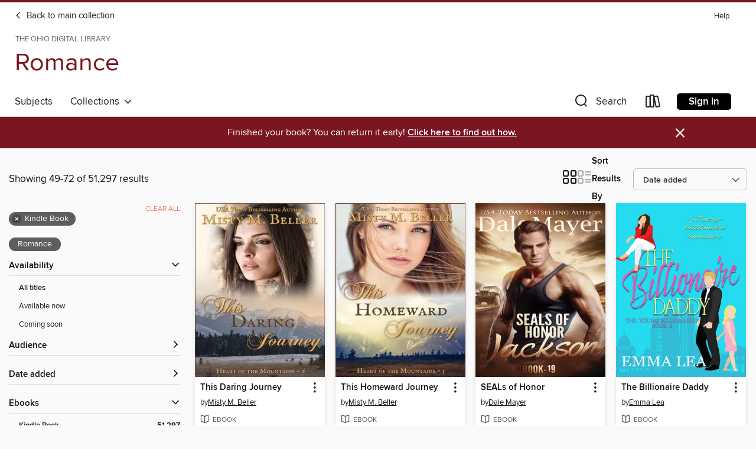

--- FILE ---
content_type: text/html; charset=utf-8
request_url: https://ohdbks.overdrive.com/ohdbks-delawarecounty/romance/search?page=3&sortBy=newlyadded&format=ebook-kindle&subject=77&subject=77&subject=77
body_size: 51843
content:
<!DOCTYPE html>
<html lang="en" dir="ltr" class="no-js">
    <head>
        
    
        
    

    <meta name="twitter:title" property="og:title" content="The Ohio Digital Library"/>
    <meta name="twitter:description" property="og:description" content="See search results in the The Ohio Digital Library digital collection."/>
    <meta name="twitter:image" property="og:image" content="https://thunder.cdn.overdrive.com/logos/crushed/660.png?1"/>
    <meta property="og:url" content="/ohdbks-delawarecounty/romance/search?page=3&amp;sortBy=newlyadded&amp;format=ebook-kindle&amp;subject=77&amp;subject=77&amp;subject=77"/>
    <meta name="twitter:card" content="summary" />
    <meta property="og:site_name" content="The Ohio Digital Library" />
    <meta name="twitter:site" content="@OverDriveLibs" />
    <meta property="og:locale" content="en" />
    <meta name="description" content="See search results in the The Ohio Digital Library digital collection." />

        <meta http-equiv="X-UA-Compatible" content="IE=edge,chrome=1">
<meta name="viewport" content="width=device-width, initial-scale=1.0 user-scalable=1">





    
        
            
        
        
            
        

        <title>Romance - Romance, Romance, Romance - The Ohio Digital Library - OverDrive</title>
    


<link rel='shortcut icon' type='image/x-icon' href='https://lightning.od-cdn.com/static/img/favicon.bb86d660d3929b5c0c65389d6a8e8aba.ico' />


    
        <meta name="twitter:title" property="og:title" content="The Ohio Digital Library"/>
        <meta name="twitter:description" property="og:description" content="Browse, borrow, and enjoy titles from the The Ohio Digital Library digital collection."/>
        <meta name="twitter:image" property="og:image" content="https://thunder.cdn.overdrive.com/logos/crushed/660.png?1"/>
        <meta property="og:url" content="/ohdbks-delawarecounty/romance/search?page=3&amp;sortBy=newlyadded&amp;format=ebook-kindle&amp;subject=77&amp;subject=77&amp;subject=77"/>
        <meta name="twitter:card" content="summary" />
        <meta property="og:site_name" content="The Ohio Digital Library" />
        <meta name="twitter:site" content="@OverDriveLibs" />
        <meta property="og:locale" content="en" />
        
    



        <link rel="stylesheet" type="text/css" href="https://lightning.od-cdn.com/static/vendor.bundle.min.5eabf64aeb625aca9acda7ccc8bb0256.css" onerror="cdnError(this)" />
        <link rel="stylesheet" type="text/css" href="https://lightning.od-cdn.com/static/app.bundle.min.0daacbc20b85e970d37a37fe3fc3b92b.css" onerror="cdnError(this)" />
        <link rel='shortcut icon' type='image/x-icon' href='https://lightning.od-cdn.com/static/img/favicon.bb86d660d3929b5c0c65389d6a8e8aba.ico' />

        
    <link rel="stylesheet" type="text/css" href="https://lightning.od-cdn.com/static/faceted-media.min.4cf2f9699e20c37ba2839a67bcf88d4d.css" />


        

<link rel="stylesheet" type="text/css" href="/assets/v3/css/45b2cd3100fbdebbdb6e3d5fa7e06ec7/colors.css?primary=%231e2f61&primaryR=30&primaryG=47&primaryB=97&primaryFontColor=%23fff&secondary=%237a1522&secondaryR=122&secondaryG=21&secondaryB=34&secondaryFontColor=%23fff&bannerIsSecondaryColor=false&defaultColor=%23222">

        <script>
    window.OverDrive = window.OverDrive || {};
    window.OverDrive.colors = {};
    window.OverDrive.colors.primary = "#1e2f61";
    window.OverDrive.colors.secondary = "#7a1522";
    window.OverDrive.tenant = 76;
    window.OverDrive.libraryName = "The Ohio Digital Library";
    window.OverDrive.advantageKey = "ohdbks-delawarecounty";
    window.OverDrive.libraryKey = "ohdbks-delawarecounty";
    window.OverDrive.accountIds = [-1,156];
    window.OverDrive.parentAccountKey = "ohdbks";
    window.OverDrive.allFeatures = "";
    window.OverDrive.libraryConfigurations = {"autocomplete":{"enabled":true},"content-holds":{"enabled":true},"getACard":{"enabled":false},"backToMainCollectionLink":{"enabled":true},"promoteLibby":{"enabled":true},"switchToLibby":{"enabled":true},"disableOdAppAccess":{"enabled":true},"bannerIsSecondaryColor":{"enabled":false},"lexileScores":{"enabled":true},"atosLevels":{"enabled":true},"gradeLevels":{"enabled":true},"interestLevels":{"enabled":true},"readingHistory":{"enabled":true},"reciprocalLending":{"enabled":true},"OzoneAuthentication":{"enabled":true},"Notifications":{"enabled":true},"kindleFooter":{"enabled":true},"kindleNav":{"enabled":true},"kindleLoanFormatLimit":{"enabled":true},"kindleSearchOffer":{"enabled":true},"kindleLoanOffer":{"enabled":true},"sampleOnlyMode":{},"luckyDayMenuLink":{"enabled":true},"disableWishlist":{"enabled":false},"simplifiedNavigationBar":{"enabled":false},"geo-idc":{"enabled":false},"libby-footer-promo":{"enabled":false}};
    window.OverDrive.mediaItems = {"3716659":{"reserveId":"a9a2ec6c-53cb-47cf-8707-187fd3842464","subjects":[{"id":"26","name":"Fiction"},{"id":"77","name":"Romance"},{"id":"115","name":"Historical Fiction"}],"bisacCodes":["FIC014000","FIC027160"],"bisac":[{"code":"FIC014000","description":"FICTION / Historical / General"},{"code":"FIC027160","description":"FICTION / Romance / Historical / Scottish (incl. Highlander)"}],"levels":[],"creators":[{"id":449025,"name":"Amalie Howard","role":"Author","sortName":"Howard, Amalie"},{"id":139088,"name":"Angie Morgan","role":"Author","sortName":"Morgan, Angie"}],"languages":[{"id":"en","name":"English"}],"imprint":{"id":"108879","name":"Entangled: Amara"},"isBundledChild":false,"ratings":{"maturityLevel":{"id":"generalcontent","name":"General content"},"naughtyScore":{"id":"GeneralContent","name":"General content"}},"constraints":{"isDisneyEulaRequired":false},"reviewCounts":{"premium":0,"publisherSupplier":0},"isAvailable":false,"isPreReleaseTitle":false,"estimatedReleaseDate":"2018-01-29T05:00:00Z","sample":{"href":"https://samples.overdrive.com/?crid=a9a2ec6c-53cb-47cf-8707-187fd3842464&.epub-sample.overdrive.com"},"publisher":{"id":"32603","name":"Entangled Publishing, LLC"},"series":"Lords of Essex","description":"<p>SCOTLAND, 1819. Brandt Montgomery Pierce is a bastard&#8212;and proud of it. Raised by the Duke of Bradburne, Brandt enjoys an uncommon life of privilege. Despite the mystery surrounding his birth, he has wealth and opportunity, and wants...","availableCopies":0,"ownedCopies":1,"luckyDayAvailableCopies":0,"luckyDayOwnedCopies":0,"holdsCount":6,"holdsRatio":6,"estimatedWaitDays":98,"isFastlane":false,"availabilityType":"normal","isRecommendableToLibrary":true,"isOwned":true,"isHoldable":true,"isAdvantageFiltered":false,"visitorEligible":false,"juvenileEligible":false,"youngAdultEligible":false,"contentAccessLevels":0,"classifications":{},"type":{"id":"ebook","name":"eBook"},"covers":{"cover150Wide":{"href":"https://img3.od-cdn.com/ImageType-150/2390-1/A9A/2EC/6C/{A9A2EC6C-53CB-47CF-8707-187FD3842464}Img150.jpg","height":200,"width":150,"primaryColor":{"hex":"#153B60","rgb":{"red":21,"green":59,"blue":96}},"isPlaceholderImage":false},"cover300Wide":{"href":"https://img2.od-cdn.com/ImageType-400/2390-1/A9A/2EC/6C/{A9A2EC6C-53CB-47CF-8707-187FD3842464}Img400.jpg","height":400,"width":300,"primaryColor":{"hex":"#1E4473","rgb":{"red":30,"green":68,"blue":115}},"isPlaceholderImage":false},"cover510Wide":{"href":"https://img3.od-cdn.com/ImageType-100/2390-1/{A9A2EC6C-53CB-47CF-8707-187FD3842464}Img100.jpg","height":680,"width":510,"primaryColor":{"hex":"#224E7D","rgb":{"red":34,"green":78,"blue":125}},"isPlaceholderImage":false}},"id":"3716659","firstCreatorName":"Amalie Howard","firstCreatorId":449025,"firstCreatorSortName":"Howard, Amalie","title":"My Scot, My Surrender","sortTitle":"My Scot My Surrender","starRating":3.3,"starRatingCount":6,"publishDate":"2018-01-29T00:00:00Z","publishDateText":"01/29/2018","formats":[{"identifiers":[{"type":"ASIN","value":"B078GW1XKN"}],"rights":[],"onSaleDateUtc":"2018-01-29T05:00:00+00:00","hasAudioSynchronizedText":false,"isBundleParent":false,"bundledContent":[],"fulfillmentType":"kindle","id":"ebook-kindle","name":"Kindle Book"},{"identifiers":[{"type":"ISBN","value":"9781640634473"}],"rights":[],"fileSize":1992633,"onSaleDateUtc":"2018-01-29T05:00:00+00:00","hasAudioSynchronizedText":false,"isBundleParent":false,"isbn":"9781640634473","bundledContent":[],"sample":{"href":"https://samples.overdrive.com/?crid=a9a2ec6c-53cb-47cf-8707-187fd3842464&.epub-sample.overdrive.com"},"fulfillmentType":"bifocal","id":"ebook-overdrive","name":"OverDrive Read"},{"identifiers":[{"type":"ISBN","value":"9781640634473"}],"rights":[],"fileSize":1992442,"onSaleDateUtc":"2018-01-29T05:00:00+00:00","hasAudioSynchronizedText":false,"isBundleParent":false,"isbn":"9781640634473","bundledContent":[],"fulfillmentType":"epub","accessibilityStatements":{"waysOfReading":["NoInfoForModifiableDisplay","SomeNonVisualReadingSupport"],"conformance":["NoInfoForStandards"],"navigation":[],"richContent":[],"hazards":[],"legalConsiderations":[],"additionalInformation":[]},"id":"ebook-epub-adobe","name":"EPUB eBook"},{"identifiers":[{"type":"KoboBookID","value":"a3e0848b-def3-34fa-bc97-171153572013"}],"rights":[],"onSaleDateUtc":"2018-01-29T05:00:00+00:00","hasAudioSynchronizedText":false,"isBundleParent":false,"bundledContent":[],"fulfillmentType":"kobo","id":"ebook-kobo","name":"Kobo eBook"}],"publisherAccount":{"id":"6222","name":"Macmillan Publishers"},"detailedSeries":{"seriesId":1971760,"seriesName":"Lords of Essex","readingOrder":"4","rank":10}},"4196804":{"reserveId":"dc4ee93f-ad28-46b1-be26-97da9fa2d8be","subjects":[{"id":"26","name":"Fiction"},{"id":"77","name":"Romance"},{"id":"86","name":"Suspense"}],"bisacCodes":["FIC027020","FIC027110"],"bisac":[{"code":"FIC027020","description":"Fiction / Romance / Contemporary"},{"code":"FIC027110","description":"Fiction / Romance / Suspense"}],"levels":[],"creators":[{"id":472276,"name":"Lexi Blake","role":"Author","sortName":"Blake, Lexi"},{"id":1720545,"name":"Sophie Oak","role":"Author","sortName":"Oak, Sophie"}],"languages":[{"id":"en","name":"English"}],"isBundledChild":false,"ratings":{"maturityLevel":{"id":"generalcontent","name":"General content"},"naughtyScore":{"id":"GeneralContent","name":"General content"}},"constraints":{"isDisneyEulaRequired":false},"reviewCounts":{"premium":0,"publisherSupplier":0},"isAvailable":false,"isPreReleaseTitle":false,"estimatedReleaseDate":"2018-04-24T04:00:00Z","sample":{"href":"https://samples.overdrive.com/?crid=dc4ee93f-ad28-46b1-be26-97da9fa2d8be&.epub-sample.overdrive.com"},"publisher":{"id":"184414","name":"DLZ Entertainment LLC"},"series":"Texas Sirens","description":"<p>Julian Lodge has everything a man could want. He's rich, successful and owns the most exclusive club in Dallas. But something is missing.</p> <p> </p> <p>Finn Taylor has worked his way up in the world from humble beginnings in Willow Fork,...","availableCopies":0,"ownedCopies":1,"luckyDayAvailableCopies":0,"luckyDayOwnedCopies":0,"holdsCount":5,"holdsRatio":5,"estimatedWaitDays":84,"isFastlane":false,"availabilityType":"normal","isRecommendableToLibrary":true,"isOwned":true,"isHoldable":true,"isAdvantageFiltered":false,"visitorEligible":false,"juvenileEligible":false,"youngAdultEligible":false,"contentAccessLevels":0,"classifications":{},"type":{"id":"ebook","name":"eBook"},"covers":{"cover150Wide":{"href":"https://img3.od-cdn.com/ImageType-150/7168-1/{DC4EE93F-AD28-46B1-BE26-97DA9FA2D8BE}IMG150.JPG","height":200,"width":150,"primaryColor":{"hex":"#F1ECF0","rgb":{"red":241,"green":236,"blue":240}},"isPlaceholderImage":false},"cover300Wide":{"href":"https://img3.od-cdn.com/ImageType-400/7168-1/{DC4EE93F-AD28-46B1-BE26-97DA9FA2D8BE}IMG400.JPG","height":400,"width":300,"primaryColor":{"hex":"#EEECED","rgb":{"red":238,"green":236,"blue":237}},"isPlaceholderImage":false},"cover510Wide":{"href":"https://img2.od-cdn.com/ImageType-100/7168-1/{DC4EE93F-AD28-46B1-BE26-97DA9FA2D8BE}IMG100.JPG","height":680,"width":510,"primaryColor":{"hex":"#F7F5F8","rgb":{"red":247,"green":245,"blue":248}},"isPlaceholderImage":false}},"id":"4196804","firstCreatorName":"Lexi Blake","firstCreatorId":472276,"firstCreatorSortName":"Blake, Lexi","title":"Siren Enslaved","sortTitle":"Siren Enslaved","starRating":4,"starRatingCount":48,"publishDate":"2018-04-24T00:00:00Z","publishDateText":"04/24/2018","formats":[{"identifiers":[{"type":"ASIN","value":"B07B4N7NF3"}],"rights":[],"onSaleDateUtc":"2018-04-24T04:00:00+00:00","hasAudioSynchronizedText":false,"isBundleParent":false,"bundledContent":[],"fulfillmentType":"kindle","id":"ebook-kindle","name":"Kindle Book"},{"identifiers":[{"type":"ISBN","value":"9781937608804"}],"rights":[],"fileSize":393659,"onSaleDateUtc":"2018-04-24T04:00:00+00:00","hasAudioSynchronizedText":false,"isBundleParent":false,"isbn":"9781937608804","bundledContent":[],"sample":{"href":"https://samples.overdrive.com/?crid=dc4ee93f-ad28-46b1-be26-97da9fa2d8be&.epub-sample.overdrive.com"},"fulfillmentType":"bifocal","id":"ebook-overdrive","name":"OverDrive Read"},{"identifiers":[{"type":"ISBN","value":"9781937608804"}],"rights":[],"fileSize":400301,"onSaleDateUtc":"2018-04-24T04:00:00+00:00","hasAudioSynchronizedText":false,"isBundleParent":false,"isbn":"9781937608804","bundledContent":[],"fulfillmentType":"epub","id":"ebook-epub-adobe","name":"EPUB eBook"},{"identifiers":[{"type":"KoboBookID","value":"f7de741d-fb52-3dd0-9ccc-af2d29e70bb2"}],"rights":[],"onSaleDateUtc":"2018-04-24T04:00:00+00:00","hasAudioSynchronizedText":false,"isBundleParent":false,"bundledContent":[],"fulfillmentType":"kobo","id":"ebook-kobo","name":"Kobo eBook"}],"publisherAccount":{"id":"36736","name":"Kobo Writing Life"},"detailedSeries":{"seriesId":1071818,"seriesName":"Texas Sirens","readingOrder":"3","rank":6}},"4257284":{"reserveId":"7af4547a-285d-422e-b03a-ca1379b0533f","subjects":[{"id":"26","name":"Fiction"},{"id":"77","name":"Romance"},{"id":"86","name":"Suspense"},{"id":"100","name":"Thriller"}],"bisacCodes":["FIC002000","FIC027110","FIC032000"],"bisac":[{"code":"FIC002000","description":"Fiction / Action & Adventure"},{"code":"FIC027110","description":"Fiction / Romance / Suspense"},{"code":"FIC032000","description":"Fiction / War & Military"}],"levels":[],"creators":[{"id":666523,"name":"Dale Mayer","role":"Author","sortName":"Mayer, Dale"}],"languages":[{"id":"en","name":"English"}],"isBundledChild":false,"ratings":{"maturityLevel":{"id":"generalcontent","name":"General content"},"naughtyScore":{"id":"GeneralContent","name":"General content"}},"constraints":{"isDisneyEulaRequired":false},"reviewCounts":{"premium":0,"publisherSupplier":0},"isAvailable":false,"isPreReleaseTitle":false,"estimatedReleaseDate":"2016-09-20T04:00:00Z","sample":{"href":"https://samples.overdrive.com/?crid=7af4547a-285d-422e-b03a-ca1379b0533f&.epub-sample.overdrive.com"},"publisher":{"id":"161734","name":"Valley Publishing Ltd."},"subtitle":"Markus","series":"SEALs of Honor","description":"<p>Markus learned firsthand that love hurts when he lost someone who'd meant everything to him. Afraid to feel that deeply again, he's buried his pain, believing his heart is dead. So certain that he'll never be the same, he devotes himself...","availableCopies":0,"ownedCopies":1,"luckyDayAvailableCopies":0,"luckyDayOwnedCopies":0,"holdsCount":5,"holdsRatio":5,"estimatedWaitDays":84,"isFastlane":false,"availabilityType":"normal","isRecommendableToLibrary":true,"isOwned":true,"isHoldable":true,"isAdvantageFiltered":false,"visitorEligible":false,"juvenileEligible":false,"youngAdultEligible":false,"contentAccessLevels":0,"classifications":{},"type":{"id":"ebook","name":"eBook"},"covers":{"cover150Wide":{"href":"https://img1.od-cdn.com/ImageType-150/7168-1/7AF/454/7A/{7AF4547A-285D-422E-B03A-CA1379B0533F}Img150.jpg","height":200,"width":150,"primaryColor":{"hex":"#362C34","rgb":{"red":54,"green":44,"blue":52}},"isPlaceholderImage":false},"cover300Wide":{"href":"https://img3.od-cdn.com/ImageType-400/7168-1/7AF/454/7A/{7AF4547A-285D-422E-B03A-CA1379B0533F}Img400.jpg","height":400,"width":300,"primaryColor":{"hex":"#342A33","rgb":{"red":52,"green":42,"blue":51}},"isPlaceholderImage":false},"cover510Wide":{"href":"https://img3.od-cdn.com/ImageType-100/7168-1/{7AF4547A-285D-422E-B03A-CA1379B0533F}Img100.jpg","height":680,"width":510,"primaryColor":{"hex":"#332932","rgb":{"red":51,"green":41,"blue":50}},"isPlaceholderImage":false}},"id":"4257284","firstCreatorName":"Dale Mayer","firstCreatorId":666523,"firstCreatorSortName":"Mayer, Dale","title":"SEALs of Honor","sortTitle":"SEALs of Honor Markus","starRating":4,"starRatingCount":10,"publishDate":"2016-09-20T00:00:00Z","publishDateText":"09/20/2016","formats":[{"identifiers":[{"type":"ASIN","value":"B01I26MX26"}],"rights":[],"onSaleDateUtc":"2016-09-20T04:00:00+00:00","hasAudioSynchronizedText":false,"isBundleParent":false,"bundledContent":[],"fulfillmentType":"kindle","id":"ebook-kindle","name":"Kindle Book"},{"identifiers":[{"type":"ISBN","value":"9781988315164"}],"rights":[],"onSaleDateUtc":"2016-09-20T04:00:00+00:00","hasAudioSynchronizedText":false,"isBundleParent":false,"isbn":"9781988315164","bundledContent":[],"sample":{"href":"https://samples.overdrive.com/?crid=7af4547a-285d-422e-b03a-ca1379b0533f&.epub-sample.overdrive.com"},"fulfillmentType":"bifocal","id":"ebook-overdrive","name":"OverDrive Read"},{"identifiers":[{"type":"ISBN","value":"9781988315164"}],"rights":[],"fileSize":445472,"onSaleDateUtc":"2016-09-20T04:00:00+00:00","hasAudioSynchronizedText":false,"isBundleParent":false,"isbn":"9781988315164","bundledContent":[],"fulfillmentType":"epub","id":"ebook-epub-adobe","name":"EPUB eBook"},{"identifiers":[{"type":"KoboBookID","value":"2dcf012f-3103-319c-8ccc-b3c7500a106c"}],"rights":[],"onSaleDateUtc":"2016-09-20T04:00:00+00:00","hasAudioSynchronizedText":false,"isBundleParent":false,"bundledContent":[],"fulfillmentType":"kobo","id":"ebook-kobo","name":"Kobo eBook"}],"publisherAccount":{"id":"36736","name":"Kobo Writing Life"},"detailedSeries":{"seriesId":589194,"seriesName":"SEALs of Honor","readingOrder":"7","rank":31}},"4293981":{"reserveId":"db5f4a13-b2b3-4cf9-b53d-4fe11861d554","subjects":[{"id":"26","name":"Fiction"},{"id":"77","name":"Romance"}],"bisacCodes":["FIC027020","FIC027230"],"bisac":[{"code":"FIC027020","description":"Fiction / Romance / Contemporary"},{"code":"FIC027230","description":"Fiction / Romance / Multicultural & Interracial"}],"levels":[],"creators":[{"id":215663,"name":"Cathryn Cade","role":"Author","sortName":"Cade, Cathryn"}],"languages":[{"id":"en","name":"English"}],"isBundledChild":false,"ratings":{"maturityLevel":{"id":"generalcontent","name":"General content"},"naughtyScore":{"id":"GeneralContent","name":"General content"}},"constraints":{"isDisneyEulaRequired":false},"reviewCounts":{"premium":0,"publisherSupplier":0},"isAvailable":false,"isPreReleaseTitle":false,"estimatedReleaseDate":"2018-09-18T04:00:00Z","sample":{"href":"https://samples.overdrive.com/?crid=db5f4a13-b2b3-4cf9-b53d-4fe11861d554&.epub-sample.overdrive.com"},"publisher":{"id":"153838","name":"Windtree Press"},"subtitle":"Sweet and Dirty BBW MC Romance Series, #7","series":"Sweet and Dirty BBW MC Romance Series","description":"<p><strong>He's in Hawaii to deal with his past. </strong></p><p><strong>She's on the run from hers. </strong></p><p><strong>They find sanctuary together, but will their passion explode into betrayal?</strong></p><p><strong>'Moke' Ahuelo is...","availableCopies":0,"ownedCopies":1,"luckyDayAvailableCopies":0,"luckyDayOwnedCopies":0,"holdsCount":2,"holdsRatio":2,"estimatedWaitDays":42,"isFastlane":false,"availabilityType":"normal","isRecommendableToLibrary":true,"isOwned":true,"isHoldable":true,"isAdvantageFiltered":false,"visitorEligible":false,"juvenileEligible":false,"youngAdultEligible":false,"contentAccessLevels":0,"classifications":{},"type":{"id":"ebook","name":"eBook"},"covers":{"cover150Wide":{"href":"https://img2.od-cdn.com/ImageType-150/7635-1/{DB5F4A13-B2B3-4CF9-B53D-4FE11861D554}IMG150.JPG","height":200,"width":150,"primaryColor":{"hex":"#905E3D","rgb":{"red":144,"green":94,"blue":61}},"isPlaceholderImage":false},"cover300Wide":{"href":"https://img3.od-cdn.com/ImageType-400/7635-1/{DB5F4A13-B2B3-4CF9-B53D-4FE11861D554}IMG400.JPG","height":400,"width":300,"primaryColor":{"hex":"#9D6147","rgb":{"red":157,"green":97,"blue":71}},"isPlaceholderImage":false},"cover510Wide":{"href":"https://img3.od-cdn.com/ImageType-100/7635-1/{DB5F4A13-B2B3-4CF9-B53D-4FE11861D554}IMG100.JPG","height":680,"width":510,"primaryColor":{"hex":"#996148","rgb":{"red":153,"green":97,"blue":72}},"isPlaceholderImage":false}},"id":"4293981","firstCreatorName":"Cathryn Cade","firstCreatorId":215663,"firstCreatorSortName":"Cade, Cathryn","title":"Hawaiian Honey","sortTitle":"Hawaiian Honey Sweet and Dirty BBW MC Romance Series 07","starRating":3.2,"starRatingCount":9,"publishDate":"2018-09-18T00:00:00Z","publishDateText":"09/18/2018","formats":[{"identifiers":[{"type":"ASIN","value":"B07H2N2PQD"}],"rights":[],"onSaleDateUtc":"2018-09-18T04:00:00+00:00","hasAudioSynchronizedText":false,"isBundleParent":false,"bundledContent":[],"fulfillmentType":"kindle","id":"ebook-kindle","name":"Kindle Book"},{"identifiers":[{"type":"ISBN","value":"9781386110040"}],"rights":[],"onSaleDateUtc":"2018-09-18T04:00:00+00:00","hasAudioSynchronizedText":false,"isBundleParent":false,"isbn":"9781386110040","bundledContent":[],"sample":{"href":"https://samples.overdrive.com/?crid=db5f4a13-b2b3-4cf9-b53d-4fe11861d554&.epub-sample.overdrive.com"},"fulfillmentType":"bifocal","id":"ebook-overdrive","name":"OverDrive Read"},{"identifiers":[{"type":"ISBN","value":"9781386110040"}],"rights":[],"fileSize":635270,"onSaleDateUtc":"2018-09-18T04:00:00+00:00","hasAudioSynchronizedText":false,"isBundleParent":false,"isbn":"9781386110040","bundledContent":[],"fulfillmentType":"epub","id":"ebook-epub-adobe","name":"EPUB eBook"}],"publisherAccount":{"id":"38605","name":"Draft2Digital, LLC"},"detailedSeries":{"seriesId":1862480,"seriesName":"Sweet and Dirty BBW MC Romance Series","readingOrder":"7","rank":7}},"4311646":{"reserveId":"f220259f-08c1-40f7-8fc2-09e8092f493f","subjects":[{"id":"26","name":"Fiction"},{"id":"49","name":"Literature"},{"id":"77","name":"Romance"}],"bisacCodes":["FIC027000","FIC027020","FIC044000"],"bisac":[{"code":"FIC027000","description":"Fiction / Romance / General"},{"code":"FIC027020","description":"Fiction / Romance / Contemporary"},{"code":"FIC044000","description":"Fiction / Contemporary Women"}],"levels":[],"creators":[{"id":1388037,"name":"Emma Lea","role":"Author","sortName":"Lea, Emma"}],"languages":[{"id":"en","name":"English"}],"isBundledChild":false,"ratings":{"maturityLevel":{"id":"generalcontent","name":"General content"},"naughtyScore":{"id":"GeneralContent","name":"General content"}},"constraints":{"isDisneyEulaRequired":false},"reviewCounts":{"premium":0,"publisherSupplier":0},"isAvailable":false,"isPreReleaseTitle":false,"estimatedReleaseDate":"2016-10-17T04:00:00Z","sample":{"href":"https://samples.overdrive.com/?crid=f220259f-08c1-40f7-8fc2-09e8092f493f&.epub-sample.overdrive.com"},"publisher":{"id":"178591","name":"Emma Lea"},"subtitle":"A Sexy Billionaire Romance","series":"The Young Billionaires","description":"<p>When Brooks decided to come home to Australia and finally settle down, he hadn't expected a ready-made family to be waiting on his doorstep.</p> <p>Brooks Barry&#8212;corporate shark and one of Australia's youngest billionaires&#8212;had been...","availableCopies":0,"ownedCopies":1,"luckyDayAvailableCopies":0,"luckyDayOwnedCopies":0,"holdsCount":0,"holdsRatio":0,"estimatedWaitDays":14,"isFastlane":false,"availabilityType":"normal","isRecommendableToLibrary":true,"isOwned":true,"isHoldable":true,"isAdvantageFiltered":false,"visitorEligible":false,"juvenileEligible":false,"youngAdultEligible":false,"contentAccessLevels":0,"classifications":{},"type":{"id":"ebook","name":"eBook"},"covers":{"cover150Wide":{"href":"https://img2.od-cdn.com/ImageType-150/7168-1/{F220259F-08C1-40F7-8FC2-09E8092F493F}IMG150.JPG","height":200,"width":150,"primaryColor":{"hex":"#25DBF0","rgb":{"red":37,"green":219,"blue":240}},"isPlaceholderImage":false},"cover300Wide":{"href":"https://img2.od-cdn.com/ImageType-400/7168-1/{F220259F-08C1-40F7-8FC2-09E8092F493F}IMG400.JPG","height":400,"width":300,"primaryColor":{"hex":"#25DBF0","rgb":{"red":37,"green":219,"blue":240}},"isPlaceholderImage":false},"cover510Wide":{"href":"https://img3.od-cdn.com/ImageType-100/7168-1/{F220259F-08C1-40F7-8FC2-09E8092F493F}IMG100.JPG","height":680,"width":510,"primaryColor":{"hex":"#25DBF0","rgb":{"red":37,"green":219,"blue":240}},"isPlaceholderImage":false}},"id":"4311646","firstCreatorName":"Emma Lea","firstCreatorId":1388037,"firstCreatorSortName":"Lea, Emma","title":"The Billionaire Daddy","sortTitle":"Billionaire Daddy A Sexy Billionaire Romance","publishDate":"2016-10-17T00:00:00Z","publishDateText":"10/17/2016","formats":[{"identifiers":[{"type":"UPC","value":"1230001369700"},{"type":"ASIN","value":"B01LYPQO34"}],"rights":[],"onSaleDateUtc":"2016-10-17T04:00:00+00:00","hasAudioSynchronizedText":false,"isBundleParent":false,"bundledContent":[],"fulfillmentType":"kindle","id":"ebook-kindle","name":"Kindle Book"},{"identifiers":[{"type":"UPC","value":"1230001369700"}],"rights":[],"onSaleDateUtc":"2016-10-17T04:00:00+00:00","hasAudioSynchronizedText":false,"isBundleParent":false,"bundledContent":[],"sample":{"href":"https://samples.overdrive.com/?crid=f220259f-08c1-40f7-8fc2-09e8092f493f&.epub-sample.overdrive.com"},"fulfillmentType":"bifocal","id":"ebook-overdrive","name":"OverDrive Read"},{"identifiers":[{"type":"UPC","value":"1230001369700"}],"rights":[],"fileSize":1235599,"onSaleDateUtc":"2016-10-17T04:00:00+00:00","hasAudioSynchronizedText":false,"isBundleParent":false,"bundledContent":[],"fulfillmentType":"epub","accessibilityStatements":{"waysOfReading":["NoInfoForModifiableDisplay","FullNonVisualReadingSupport","AlternativeText"],"conformance":["NoInfoForStandards"],"navigation":["TableOfContents","StructuredNavigation"],"richContent":[],"hazards":["NoHazards"],"legalConsiderations":[],"additionalInformation":[],"summaryStatement":"The structure and markup of this publication follow WCAG guidelines. Images used in this publication have not been verified to follow these guidelines. Images integral to the content include alternate text descriptions. This summary has been automatically generated based on the content of this publication."},"id":"ebook-epub-adobe","name":"EPUB eBook"},{"identifiers":[{"type":"UPC","value":"1230001369700"},{"type":"KoboBookID","value":"8f987b87-00be-3ec6-abd7-293cf5e52dd1"}],"rights":[],"onSaleDateUtc":"2016-10-17T04:00:00+00:00","hasAudioSynchronizedText":false,"isBundleParent":false,"bundledContent":[],"fulfillmentType":"kobo","id":"ebook-kobo","name":"Kobo eBook"}],"publisherAccount":{"id":"36736","name":"Kobo Writing Life"},"detailedSeries":{"seriesId":1030976,"seriesName":"The Young Billionaires","readingOrder":"2","rank":5}},"4400108":{"reserveId":"08719650-6253-4a7a-91f9-e42cb75d58e9","subjects":[{"id":"26","name":"Fiction"},{"id":"77","name":"Romance"},{"id":"86","name":"Suspense"},{"id":"100","name":"Thriller"}],"bisacCodes":["FIC002000","FIC027110","FIC032000"],"bisac":[{"code":"FIC002000","description":"Fiction / Action & Adventure"},{"code":"FIC027110","description":"Fiction / Romance / Suspense"},{"code":"FIC032000","description":"Fiction / War & Military"}],"levels":[],"creators":[{"id":666523,"name":"Dale Mayer","role":"Author","sortName":"Mayer, Dale"}],"languages":[{"id":"en","name":"English"}],"isBundledChild":false,"ratings":{"maturityLevel":{"id":"generalcontent","name":"General content"},"naughtyScore":{"id":"GeneralContent","name":"General content"}},"constraints":{"isDisneyEulaRequired":false},"reviewCounts":{"premium":0,"publisherSupplier":0},"isAvailable":false,"isPreReleaseTitle":false,"estimatedReleaseDate":"2019-02-19T05:00:00Z","sample":{"href":"https://samples.overdrive.com/?crid=08719650-6253-4a7a-91f9-e42cb75d58e9&.epub-sample.overdrive.com"},"publisher":{"id":"161734","name":"Valley Publishing Ltd."},"subtitle":"Jackson","series":"SEALs of Honor","description":"<p><strong>A bullet takes out his rig, but a mechanic captures his heart...</strong><br> <br> When Jackson is forced to pull his rig to the side of the road as the radiator overheats, he's not impressed, but when a bouncy mechanic in camo drives...","availableCopies":0,"ownedCopies":1,"luckyDayAvailableCopies":0,"luckyDayOwnedCopies":0,"holdsCount":6,"holdsRatio":6,"estimatedWaitDays":98,"isFastlane":false,"availabilityType":"normal","isRecommendableToLibrary":true,"isOwned":true,"isHoldable":true,"isAdvantageFiltered":false,"visitorEligible":false,"juvenileEligible":false,"youngAdultEligible":false,"contentAccessLevels":0,"classifications":{},"type":{"id":"ebook","name":"eBook"},"covers":{"cover150Wide":{"href":"https://img2.od-cdn.com/ImageType-150/7168-1/087/196/50/{08719650-6253-4A7A-91F9-E42CB75D58E9}Img150.jpg","height":200,"width":150,"primaryColor":{"hex":"#451F0A","rgb":{"red":69,"green":31,"blue":10}},"isPlaceholderImage":false},"cover300Wide":{"href":"https://img2.od-cdn.com/ImageType-400/7168-1/087/196/50/{08719650-6253-4A7A-91F9-E42CB75D58E9}Img400.jpg","height":400,"width":300,"primaryColor":{"hex":"#421E08","rgb":{"red":66,"green":30,"blue":8}},"isPlaceholderImage":false},"cover510Wide":{"href":"https://img1.od-cdn.com/ImageType-100/7168-1/{08719650-6253-4A7A-91F9-E42CB75D58E9}Img100.jpg","height":680,"width":510,"primaryColor":{"hex":"#3D1C09","rgb":{"red":61,"green":28,"blue":9}},"isPlaceholderImage":false}},"id":"4400108","firstCreatorName":"Dale Mayer","firstCreatorId":666523,"firstCreatorSortName":"Mayer, Dale","title":"SEALs of Honor","sortTitle":"SEALs of Honor Jackson","starRating":3.9,"starRatingCount":8,"publishDate":"2019-02-19T00:00:00Z","publishDateText":"02/19/2019","formats":[{"identifiers":[{"type":"ASIN","value":"B07JWDX5ZZ"}],"rights":[],"onSaleDateUtc":"2019-02-19T05:00:00+00:00","hasAudioSynchronizedText":false,"isBundleParent":false,"bundledContent":[],"fulfillmentType":"kindle","id":"ebook-kindle","name":"Kindle Book"},{"identifiers":[{"type":"ISBN","value":"9781773361116"}],"rights":[],"onSaleDateUtc":"2019-02-19T05:00:00+00:00","hasAudioSynchronizedText":false,"isBundleParent":false,"isbn":"9781773361116","bundledContent":[],"sample":{"href":"https://samples.overdrive.com/?crid=08719650-6253-4a7a-91f9-e42cb75d58e9&.epub-sample.overdrive.com"},"fulfillmentType":"bifocal","id":"ebook-overdrive","name":"OverDrive Read"},{"identifiers":[{"type":"ISBN","value":"9781773361116"}],"rights":[],"fileSize":385002,"onSaleDateUtc":"2019-02-19T05:00:00+00:00","hasAudioSynchronizedText":false,"isBundleParent":false,"isbn":"9781773361116","bundledContent":[],"fulfillmentType":"epub","id":"ebook-epub-adobe","name":"EPUB eBook"},{"identifiers":[{"type":"KoboBookID","value":"b02a0c66-7d2e-39f6-9348-92cf4fbd21b0"}],"rights":[],"onSaleDateUtc":"2019-02-19T05:00:00+00:00","hasAudioSynchronizedText":false,"isBundleParent":false,"bundledContent":[],"fulfillmentType":"kobo","id":"ebook-kobo","name":"Kobo eBook"}],"publisherAccount":{"id":"36736","name":"Kobo Writing Life"},"detailedSeries":{"seriesId":589194,"seriesName":"SEALs of Honor","readingOrder":"19","rank":90}},"4499806":{"reserveId":"a1b76de2-5111-4b80-be27-af1fd9f36351","subjects":[{"id":"26","name":"Fiction"},{"id":"77","name":"Romance"},{"id":"95","name":"Western"},{"id":"115","name":"Historical Fiction"}],"bisacCodes":["FIC027050","FIC042070"],"bisac":[{"code":"FIC027050","description":"Fiction / Romance / Historical / General"},{"code":"FIC042070","description":"Fiction / Christian / Western"}],"levels":[],"creators":[{"id":861029,"name":"Misty M. Beller","role":"Author","sortName":"Beller, Misty M."}],"languages":[{"id":"en","name":"English"}],"isBundledChild":false,"ratings":{"maturityLevel":{"id":"generalcontent","name":"General content"},"naughtyScore":{"id":"GeneralContent","name":"General content"}},"constraints":{"isDisneyEulaRequired":false},"reviewCounts":{"premium":0,"publisherSupplier":0},"isAvailable":false,"isPreReleaseTitle":false,"estimatedReleaseDate":"2019-01-01T05:00:00Z","sample":{"href":"https://samples.overdrive.com/?crid=a1b76de2-5111-4b80-be27-af1fd9f36351&.epub-sample.overdrive.com"},"publisher":{"id":"153915","name":"Misty M. Beller Books, Inc."},"subtitle":"Heart of the Mountains, #5","series":"Heart of the Mountains","description":"<p><strong>She's desperate for a new life in the Canadian mountains...He's the last person she should trust to get her there.</strong></p><p>After her husband's death, Rachel Gray is finally free from the turmoil his addictions caused. She wants...","availableCopies":0,"ownedCopies":1,"luckyDayAvailableCopies":0,"luckyDayOwnedCopies":0,"holdsCount":2,"holdsRatio":2,"estimatedWaitDays":42,"isFastlane":false,"availabilityType":"normal","isRecommendableToLibrary":true,"isOwned":true,"isHoldable":true,"isAdvantageFiltered":false,"visitorEligible":false,"juvenileEligible":false,"youngAdultEligible":false,"contentAccessLevels":0,"classifications":{},"type":{"id":"ebook","name":"eBook"},"covers":{"cover150Wide":{"href":"https://img1.od-cdn.com/ImageType-150/7635-1/A1B/76D/E2/{A1B76DE2-5111-4B80-BE27-AF1FD9F36351}Img150.jpg","height":200,"width":150,"primaryColor":{"hex":"#FBECE5","rgb":{"red":251,"green":236,"blue":229}},"isPlaceholderImage":false},"cover300Wide":{"href":"https://img3.od-cdn.com/ImageType-400/7635-1/A1B/76D/E2/{A1B76DE2-5111-4B80-BE27-AF1FD9F36351}Img400.jpg","height":400,"width":300,"primaryColor":{"hex":"#AD9382","rgb":{"red":173,"green":147,"blue":130}},"isPlaceholderImage":false},"cover510Wide":{"href":"https://img2.od-cdn.com/ImageType-100/7635-1/{A1B76DE2-5111-4B80-BE27-AF1FD9F36351}Img100.jpg","height":680,"width":510,"primaryColor":{"hex":"#552A19","rgb":{"red":85,"green":42,"blue":25}},"isPlaceholderImage":false}},"id":"4499806","firstCreatorName":"Misty M. Beller","firstCreatorId":861029,"firstCreatorSortName":"Beller, Misty M.","title":"This Homeward Journey","sortTitle":"This Homeward Journey Heart of the Mountains 05","starRating":3.6,"starRatingCount":5,"publishDate":"2019-01-01T00:00:00Z","publishDateText":"01/01/2019","formats":[{"identifiers":[{"type":"ASIN","value":"B07HZ1C46V"}],"rights":[],"onSaleDateUtc":"2019-01-01T05:00:00+00:00","hasAudioSynchronizedText":false,"isBundleParent":false,"bundledContent":[],"fulfillmentType":"kindle","id":"ebook-kindle","name":"Kindle Book"},{"identifiers":[{"type":"ISBN","value":"9781386904106"}],"rights":[],"onSaleDateUtc":"2019-01-01T05:00:00+00:00","hasAudioSynchronizedText":false,"isBundleParent":false,"isbn":"9781386904106","bundledContent":[],"sample":{"href":"https://samples.overdrive.com/?crid=a1b76de2-5111-4b80-be27-af1fd9f36351&.epub-sample.overdrive.com"},"fulfillmentType":"bifocal","id":"ebook-overdrive","name":"OverDrive Read"},{"identifiers":[{"type":"ISBN","value":"9781386904106"}],"rights":[],"fileSize":650107,"onSaleDateUtc":"2019-01-01T05:00:00+00:00","hasAudioSynchronizedText":false,"isBundleParent":false,"isbn":"9781386904106","bundledContent":[],"fulfillmentType":"epub","accessibilityStatements":{"waysOfReading":["NoInfoForModifiableDisplay","SomeNonVisualReadingSupport"],"conformance":["NoInfoForStandards"],"navigation":[],"richContent":[],"hazards":[],"legalConsiderations":[],"additionalInformation":[]},"id":"ebook-epub-adobe","name":"EPUB eBook"}],"publisherAccount":{"id":"38605","name":"Draft2Digital, LLC"},"detailedSeries":{"seriesId":1077396,"seriesName":"Heart of the Mountains","readingOrder":"5","rank":5}},"4615542":{"reserveId":"841c216d-7e07-498e-96c7-8f923308fb26","subjects":[{"id":"26","name":"Fiction"},{"id":"77","name":"Romance"},{"id":"95","name":"Western"},{"id":"115","name":"Historical Fiction"}],"bisacCodes":["FIC027050","FIC042070"],"bisac":[{"code":"FIC027050","description":"Fiction / Romance / Historical / General"},{"code":"FIC042070","description":"Fiction / Christian / Western"}],"levels":[],"creators":[{"id":861029,"name":"Misty M. Beller","role":"Author","sortName":"Beller, Misty M."}],"languages":[{"id":"en","name":"English"}],"isBundledChild":false,"ratings":{"maturityLevel":{"id":"generalcontent","name":"General content"},"naughtyScore":{"id":"GeneralContent","name":"General content"}},"constraints":{"isDisneyEulaRequired":false},"reviewCounts":{"premium":0,"publisherSupplier":0},"isAvailable":false,"isPreReleaseTitle":false,"estimatedReleaseDate":"2019-03-26T04:00:00Z","sample":{"href":"https://samples.overdrive.com/?crid=841c216d-7e07-498e-96c7-8f923308fb26&.epub-sample.overdrive.com"},"publisher":{"id":"153915","name":"Misty M. Beller Books, Inc."},"subtitle":"Heart of the Mountains, #6","series":"Heart of the Mountains","description":"<p><strong>The only hope to keep her newborn baby alive is to reach the safety of her Indian people... This mountain man is the last person she should trust to get her there.</strong></p><p>As a half-Indian raised among her Peigan tribe, Moriah...","availableCopies":0,"ownedCopies":1,"luckyDayAvailableCopies":0,"luckyDayOwnedCopies":0,"holdsCount":3,"holdsRatio":3,"estimatedWaitDays":56,"isFastlane":false,"availabilityType":"normal","isRecommendableToLibrary":true,"isOwned":true,"isHoldable":true,"isAdvantageFiltered":false,"visitorEligible":false,"juvenileEligible":false,"youngAdultEligible":false,"contentAccessLevels":0,"classifications":{},"type":{"id":"ebook","name":"eBook"},"covers":{"cover150Wide":{"href":"https://img2.od-cdn.com/ImageType-150/7635-1/841/C21/6D/{841C216D-7E07-498E-96C7-8F923308FB26}Img150.jpg","height":200,"width":150,"primaryColor":{"hex":"#FFFFF6","rgb":{"red":255,"green":255,"blue":246}},"isPlaceholderImage":false},"cover300Wide":{"href":"https://img2.od-cdn.com/ImageType-400/7635-1/841/C21/6D/{841C216D-7E07-498E-96C7-8F923308FB26}Img400.jpg","height":400,"width":300,"primaryColor":{"hex":"#F7EAE1","rgb":{"red":247,"green":234,"blue":225}},"isPlaceholderImage":false},"cover510Wide":{"href":"https://img1.od-cdn.com/ImageType-100/7635-1/{841C216D-7E07-498E-96C7-8F923308FB26}Img100.jpg","height":680,"width":510,"primaryColor":{"hex":"#C0A9A1","rgb":{"red":192,"green":169,"blue":161}},"isPlaceholderImage":false}},"id":"4615542","firstCreatorName":"Misty M. Beller","firstCreatorId":861029,"firstCreatorSortName":"Beller, Misty M.","title":"This Daring Journey","sortTitle":"This Daring Journey Heart of the Mountains 06","starRating":5,"starRatingCount":2,"publishDate":"2019-03-26T00:00:00Z","publishDateText":"03/26/2019","formats":[{"identifiers":[{"type":"ASIN","value":"B07M627WSK"}],"rights":[],"onSaleDateUtc":"2019-03-26T04:00:00+00:00","hasAudioSynchronizedText":false,"isBundleParent":false,"bundledContent":[],"fulfillmentType":"kindle","id":"ebook-kindle","name":"Kindle Book"},{"identifiers":[{"type":"ISBN","value":"9781386295785"}],"rights":[],"onSaleDateUtc":"2019-03-26T04:00:00+00:00","hasAudioSynchronizedText":false,"isBundleParent":false,"isbn":"9781386295785","bundledContent":[],"sample":{"href":"https://samples.overdrive.com/?crid=841c216d-7e07-498e-96c7-8f923308fb26&.epub-sample.overdrive.com"},"fulfillmentType":"bifocal","id":"ebook-overdrive","name":"OverDrive Read"},{"identifiers":[{"type":"ISBN","value":"9781386295785"}],"rights":[],"fileSize":788719,"onSaleDateUtc":"2019-03-26T04:00:00+00:00","hasAudioSynchronizedText":false,"isBundleParent":false,"isbn":"9781386295785","bundledContent":[],"fulfillmentType":"epub","accessibilityStatements":{"waysOfReading":["NoInfoForModifiableDisplay","SomeNonVisualReadingSupport"],"conformance":["NoInfoForStandards"],"navigation":[],"richContent":[],"hazards":[],"legalConsiderations":[],"additionalInformation":[]},"id":"ebook-epub-adobe","name":"EPUB eBook"}],"publisherAccount":{"id":"38605","name":"Draft2Digital, LLC"},"detailedSeries":{"seriesId":1077396,"seriesName":"Heart of the Mountains","readingOrder":"6","rank":6}},"12023177":{"reserveId":"b348ae4d-c680-4afc-984f-4b99889f850c","subjects":[{"id":"26","name":"Fiction"},{"id":"77","name":"Romance"},{"id":"97","name":"Christian Fiction"},{"id":"115","name":"Historical Fiction"}],"bisacCodes":["FIC027360","FIC042030","FIC042110"],"bisac":[{"code":"FIC027360","description":"Fiction / Romance / Historical / American"},{"code":"FIC042030","description":"Fiction / Christian / Historical"},{"code":"FIC042110","description":"FICTION / Christian / Romance / Historical"}],"levels":[],"creators":[{"id":409265,"name":"Laura Frantz","role":"Author","sortName":"Frantz, Laura"}],"languages":[{"id":"en","name":"English"}],"imprint":{"id":"3435","name":"Revell"},"isBundledChild":false,"ratings":{"maturityLevel":{"id":"generalcontent","name":"General content"},"naughtyScore":{"id":"GeneralContent","name":"General content"}},"constraints":{"isDisneyEulaRequired":false},"reviewCounts":{"premium":1,"publisherSupplier":0},"isAvailable":false,"isPreReleaseTitle":false,"estimatedReleaseDate":"2026-01-20T05:00:00Z","sample":{"href":"https://samples.overdrive.com/?crid=b348ae4d-c680-4afc-984f-4b99889f850c&.epub-sample.overdrive.com"},"publisher":{"id":"3403","name":"Baker Publishing Group"},"description":"<b>The call for liberty creates a divide between family and country, desire and duty, love and loyalty.<br/></b><br/>In 1777, caught in the crossroads of the American Revolution, sisters Maebel and Coralie Bohannon's quaint New Jersey village...","availableCopies":0,"ownedCopies":1,"luckyDayAvailableCopies":0,"luckyDayOwnedCopies":0,"holdsCount":16,"holdsRatio":16,"estimatedWaitDays":238,"isFastlane":false,"availabilityType":"normal","isRecommendableToLibrary":true,"isOwned":true,"isHoldable":true,"isAdvantageFiltered":false,"visitorEligible":false,"juvenileEligible":false,"youngAdultEligible":false,"contentAccessLevels":0,"classifications":{},"type":{"id":"ebook","name":"eBook"},"covers":{"cover150Wide":{"href":"https://img2.od-cdn.com/ImageType-150/2003-1/{B348AE4D-C680-4AFC-984F-4B99889F850C}IMG150.JPG","height":200,"width":150,"primaryColor":{"hex":"#63695F","rgb":{"red":99,"green":105,"blue":95}},"isPlaceholderImage":false},"cover300Wide":{"href":"https://img3.od-cdn.com/ImageType-400/2003-1/{B348AE4D-C680-4AFC-984F-4B99889F850C}IMG400.JPG","height":400,"width":300,"primaryColor":{"hex":"#616B60","rgb":{"red":97,"green":107,"blue":96}},"isPlaceholderImage":false},"cover510Wide":{"href":"https://img1.od-cdn.com/ImageType-100/2003-1/{B348AE4D-C680-4AFC-984F-4B99889F850C}IMG100.JPG","height":680,"width":510,"primaryColor":{"hex":"#656661","rgb":{"red":101,"green":102,"blue":97}},"isPlaceholderImage":false}},"id":"12023177","firstCreatorName":"Laura Frantz","firstCreatorId":409265,"firstCreatorSortName":"Frantz, Laura","title":"The Belle of Chatham","sortTitle":"Belle of Chatham","publishDate":"2026-01-20T00:00:00Z","publishDateText":"01/20/2026","formats":[{"identifiers":[{"type":"ASIN","value":"B0FCYT21XG"}],"rights":[],"onSaleDateUtc":"2026-01-20T05:00:00+00:00","hasAudioSynchronizedText":false,"isBundleParent":false,"bundledContent":[],"fulfillmentType":"kindle","id":"ebook-kindle","name":"Kindle Book"},{"identifiers":[{"type":"ISBN","value":"9781493452712"}],"rights":[],"onSaleDateUtc":"2026-01-20T05:00:00+00:00","hasAudioSynchronizedText":false,"isBundleParent":false,"isbn":"9781493452712","bundledContent":[],"sample":{"href":"https://samples.overdrive.com/?crid=b348ae4d-c680-4afc-984f-4b99889f850c&.epub-sample.overdrive.com"},"fulfillmentType":"bifocal","id":"ebook-overdrive","name":"OverDrive Read"},{"identifiers":[{"type":"ISBN","value":"9781493452712"}],"rights":[],"fileSize":9490757,"onSaleDateUtc":"2026-01-20T05:00:00+00:00","hasAudioSynchronizedText":false,"isBundleParent":false,"isbn":"9781493452712","bundledContent":[],"fulfillmentType":"epub","accessibilityStatements":{"waysOfReading":["ModifiableDisplay","SomeNonVisualReadingSupport","AlternativeText"],"conformance":["NoInfoForStandards"],"navigation":["TableOfContents","StructuredNavigation","PageNavigation"],"richContent":[],"hazards":["NoHazards"],"legalConsiderations":[],"additionalInformation":["PageBreaks","SomeRubyAnnotations","HighContrastText"],"summaryStatement":"This publication meets all accessibility standards."},"id":"ebook-epub-adobe","name":"EPUB eBook"},{"identifiers":[{"type":"KoboBookID","value":"1a1110c4-3ebc-361d-aa00-3004983dd5f5"}],"rights":[],"onSaleDateUtc":"2026-01-20T05:00:00+00:00","hasAudioSynchronizedText":false,"isBundleParent":false,"bundledContent":[],"fulfillmentType":"kobo","id":"ebook-kobo","name":"Kobo eBook"}],"publisherAccount":{"id":"5059","name":"Baker Publishing Group"}},"12245493":{"reserveId":"f5be0a3b-0a2e-4775-a29f-c0d6d75fc0a3","subjects":[{"id":"26","name":"Fiction"},{"id":"77","name":"Romance"},{"id":"86","name":"Suspense"},{"id":"97","name":"Christian Fiction"}],"bisacCodes":["FIC027270","FIC042060","FIC042120"],"bisac":[{"code":"FIC027270","description":"Fiction / Romance / Clean & Wholesome"},{"code":"FIC042060","description":"Fiction / Christian / Suspense"},{"code":"FIC042120","description":"FICTION / Christian / Romance / Suspense"}],"levels":[],"creators":[{"id":319359,"name":"Robin Patchen","role":"Author","sortName":"Patchen, Robin"}],"languages":[{"id":"en","name":"English"}],"isBundledChild":false,"ratings":{"maturityLevel":{"id":"generalcontent","name":"General content"},"naughtyScore":{"id":"GeneralContent","name":"General content"}},"constraints":{"isDisneyEulaRequired":false},"reviewCounts":{"premium":0,"publisherSupplier":0},"isAvailable":false,"isPreReleaseTitle":false,"estimatedReleaseDate":"2024-04-30T04:00:00Z","sample":{"href":"https://samples.overdrive.com/?crid=f5be0a3b-0a2e-4775-a29f-c0d6d75fc0a3&.epub-sample.overdrive.com"},"publisher":{"id":"167490","name":"Robin Patchen"},"subtitle":"The Wright Heroes of Maine, #3","series":"The Wright Heroes of Maine","description":"<p>Don't miss this race-against-the-clock story of suspense and intrigue from a USA Today bestselling author. </p><p> </p><p><strong>One obscure Babylonian artifact in the hands of terrorists could bring down an entire city...</strong></p><p>...","availableCopies":0,"ownedCopies":1,"luckyDayAvailableCopies":0,"luckyDayOwnedCopies":0,"holdsCount":6,"holdsRatio":6,"estimatedWaitDays":98,"isFastlane":false,"availabilityType":"normal","isRecommendableToLibrary":true,"isOwned":true,"isHoldable":true,"isAdvantageFiltered":false,"visitorEligible":false,"juvenileEligible":false,"youngAdultEligible":false,"contentAccessLevels":0,"classifications":{},"type":{"id":"ebook","name":"eBook"},"covers":{"cover150Wide":{"href":"https://img2.od-cdn.com/ImageType-150/7635-1/{F5BE0A3B-0A2E-4775-A29F-C0D6D75FC0A3}IMG150.JPG","height":200,"width":150,"primaryColor":{"hex":"#931D3D","rgb":{"red":147,"green":29,"blue":61}},"isPlaceholderImage":false},"cover300Wide":{"href":"https://img3.od-cdn.com/ImageType-400/7635-1/{F5BE0A3B-0A2E-4775-A29F-C0D6D75FC0A3}IMG400.JPG","height":400,"width":300,"primaryColor":{"hex":"#971B33","rgb":{"red":151,"green":27,"blue":51}},"isPlaceholderImage":false},"cover510Wide":{"href":"https://img2.od-cdn.com/ImageType-100/7635-1/{F5BE0A3B-0A2E-4775-A29F-C0D6D75FC0A3}IMG100.JPG","height":680,"width":510,"primaryColor":{"hex":"#9E1E37","rgb":{"red":158,"green":30,"blue":55}},"isPlaceholderImage":false}},"id":"12245493","firstCreatorName":"Robin Patchen","firstCreatorId":319359,"firstCreatorSortName":"Patchen, Robin","title":"Finding You","sortTitle":"Finding You The Wright Heroes of Maine 03","publishDate":"2024-04-30T00:00:00Z","publishDateText":"04/30/2024","formats":[{"identifiers":[{"type":"ASIN","value":"B0CJMZRRY7"}],"rights":[],"onSaleDateUtc":"2024-04-30T04:00:00+00:00","hasAudioSynchronizedText":false,"isBundleParent":false,"bundledContent":[],"fulfillmentType":"kindle","id":"ebook-kindle","name":"Kindle Book"},{"identifiers":[{"type":"ISBN","value":"9798223232384"}],"rights":[],"onSaleDateUtc":"2024-04-30T04:00:00+00:00","hasAudioSynchronizedText":false,"isBundleParent":false,"isbn":"9798223232384","bundledContent":[],"sample":{"href":"https://samples.overdrive.com/?crid=f5be0a3b-0a2e-4775-a29f-c0d6d75fc0a3&.epub-sample.overdrive.com"},"fulfillmentType":"bifocal","id":"ebook-overdrive","name":"OverDrive Read"},{"identifiers":[{"type":"ISBN","value":"9798223232384"}],"rights":[],"fileSize":717199,"onSaleDateUtc":"2024-04-30T04:00:00+00:00","hasAudioSynchronizedText":false,"isBundleParent":false,"isbn":"9798223232384","bundledContent":[],"fulfillmentType":"epub","accessibilityStatements":{"waysOfReading":["NoInfoForModifiableDisplay","SomeNonVisualReadingSupport"],"conformance":["NoInfoForStandards"],"navigation":[],"richContent":[],"hazards":[],"legalConsiderations":[],"additionalInformation":[]},"id":"ebook-epub-adobe","name":"EPUB eBook"}],"publisherAccount":{"id":"38605","name":"Draft2Digital, LLC"},"detailedSeries":{"seriesId":1767887,"seriesName":"The Wright Heroes of Maine","readingOrder":"3","rank":4}},"12334733":{"reserveId":"57c18416-dbb7-4545-95eb-cd20b6c3e362","subjects":[{"id":"24","name":"Fantasy"},{"id":"26","name":"Fiction"},{"id":"77","name":"Romance"}],"bisacCodes":["FIC009090","FIC009120","FIC027030"],"bisac":[{"code":"FIC009090","description":"Fiction / Fantasy / Romantic "},{"code":"FIC009120","description":"Fiction / Fantasy / Dragons & Mythical Creatures"},{"code":"FIC027030","description":"Fiction / Romance / Fantasy"}],"levels":[],"creators":[{"id":4097445,"name":"M.A. Frick","role":"Author","sortName":"Frick, M.A."}],"languages":[{"id":"en","name":"English"}],"isBundledChild":false,"ratings":{"maturityLevel":{"id":"generalcontent","name":"General content"},"naughtyScore":{"id":"GeneralContent","name":"General content"}},"constraints":{"isDisneyEulaRequired":false},"reviewCounts":{"premium":0,"publisherSupplier":0},"isAvailable":false,"isPreReleaseTitle":false,"estimatedReleaseDate":"2023-09-15T04:00:00Z","sample":{"href":"https://samples.overdrive.com/?crid=57c18416-dbb7-4545-95eb-cd20b6c3e362&.epub-sample.overdrive.com"},"publisher":{"id":"524035","name":"M.A. Frick"},"subtitle":"The Fate Unraveled Trilogy, #1","series":"The Fate Unraveled Trilogy","description":"<p>Perfect for lovers of Fourth Wing and Eragon, this slow-burn, enemies-to-lovers fantasy romance will keep you on the edge of your seat!<br>\"You never have to force anything that's meant to be.\"</p><p>But some things are worth fighting...","availableCopies":0,"ownedCopies":1,"luckyDayAvailableCopies":0,"luckyDayOwnedCopies":0,"holdsCount":3,"holdsRatio":3,"estimatedWaitDays":56,"isFastlane":false,"availabilityType":"normal","isRecommendableToLibrary":true,"isOwned":true,"isHoldable":true,"isAdvantageFiltered":false,"visitorEligible":false,"juvenileEligible":false,"youngAdultEligible":false,"contentAccessLevels":0,"classifications":{},"type":{"id":"ebook","name":"eBook"},"covers":{"cover150Wide":{"href":"https://img1.od-cdn.com/ImageType-150/7635-1/{57C18416-DBB7-4545-95EB-CD20B6C3E362}IMG150.JPG","height":200,"width":150,"primaryColor":{"hex":"#030C15","rgb":{"red":3,"green":12,"blue":21}},"isPlaceholderImage":false},"cover300Wide":{"href":"https://img1.od-cdn.com/ImageType-400/7635-1/{57C18416-DBB7-4545-95EB-CD20B6C3E362}IMG400.JPG","height":400,"width":300,"primaryColor":{"hex":"#070A11","rgb":{"red":7,"green":10,"blue":17}},"isPlaceholderImage":false},"cover510Wide":{"href":"https://img1.od-cdn.com/ImageType-100/7635-1/{57C18416-DBB7-4545-95EB-CD20B6C3E362}IMG100.JPG","height":680,"width":510,"primaryColor":{"hex":"#0E0E16","rgb":{"red":14,"green":14,"blue":22}},"isPlaceholderImage":false}},"id":"12334733","firstCreatorName":"M.A. Frick","firstCreatorId":4097445,"firstCreatorSortName":"Frick, M.A.","title":"Forcing Fate","sortTitle":"Forcing Fate The Fate Unraveled Trilogy 01","publishDate":"2023-09-15T00:00:00Z","publishDateText":"09/15/2023","formats":[{"identifiers":[{"type":"ASIN","value":"B0CH2JVQJD"}],"rights":[],"onSaleDateUtc":"2023-09-15T04:00:00+00:00","hasAudioSynchronizedText":false,"isBundleParent":false,"bundledContent":[],"fulfillmentType":"kindle","id":"ebook-kindle","name":"Kindle Book"},{"identifiers":[{"type":"ISBN","value":"9798231990078"}],"rights":[],"onSaleDateUtc":"2023-09-15T04:00:00+00:00","hasAudioSynchronizedText":false,"isBundleParent":false,"isbn":"9798231990078","bundledContent":[],"sample":{"href":"https://samples.overdrive.com/?crid=57c18416-dbb7-4545-95eb-cd20b6c3e362&.epub-sample.overdrive.com"},"fulfillmentType":"bifocal","id":"ebook-overdrive","name":"OverDrive Read"},{"identifiers":[{"type":"ISBN","value":"9798231990078"}],"rights":[],"fileSize":1042303,"onSaleDateUtc":"2023-09-15T04:00:00+00:00","hasAudioSynchronizedText":false,"isBundleParent":false,"isbn":"9798231990078","bundledContent":[],"fulfillmentType":"epub","accessibilityStatements":{"waysOfReading":["NoInfoForModifiableDisplay","SomeNonVisualReadingSupport"],"conformance":["NoInfoForStandards"],"navigation":[],"richContent":[],"hazards":[],"legalConsiderations":[],"additionalInformation":[]},"id":"ebook-epub-adobe","name":"EPUB eBook"}],"publisherAccount":{"id":"38605","name":"Draft2Digital, LLC"},"detailedSeries":{"seriesId":2142446,"seriesName":"The Fate Unraveled Trilogy","readingOrder":"1","rank":1}},"12338127":{"reserveId":"dc9a1498-5a62-4180-8950-26b042bf6c45","subjects":[{"id":"26","name":"Fiction"},{"id":"77","name":"Romance"},{"id":"97","name":"Christian Fiction"},{"id":"115","name":"Historical Fiction"}],"bisacCodes":["FIC042070","FIC042110","FIC059000"],"bisac":[{"code":"FIC042070","description":"Fiction / Christian / Western"},{"code":"FIC042110","description":"FICTION / Christian / Romance / Historical"},{"code":"FIC059000","description":"FICTION / Indigenous / General (see also Indigenous Peoples of Turtle Island or Native American)"}],"levels":[],"creators":[{"id":861029,"name":"Misty M. Beller","role":"Author","sortName":"Beller, Misty M."}],"languages":[{"id":"en","name":"English"}],"isBundledChild":false,"ratings":{"maturityLevel":{"id":"generalcontent","name":"General content"},"naughtyScore":{"id":"GeneralContent","name":"General content"}},"constraints":{"isDisneyEulaRequired":false},"reviewCounts":{"premium":0,"publisherSupplier":0},"isAvailable":false,"isPreReleaseTitle":false,"estimatedReleaseDate":"2023-08-08T04:00:00Z","sample":{"href":"https://samples.overdrive.com/?crid=dc9a1498-5a62-4180-8950-26b042bf6c45&.epub-sample.overdrive.com"},"publisher":{"id":"153915","name":"Misty M. Beller Books, Inc."},"subtitle":"Brothers of Sapphire Ranch, #1","series":"Brothers of Sapphire Ranch","description":"<p>In the wild mountains of the Montana Territory, the Coulter ranch is a place of family, loyalty...and a hidden fortune.</p><p> </p><p>Jericho Coulter, the eldest of six fiercely devoted brothers, is entrusted with safeguarding his family and...","availableCopies":0,"ownedCopies":1,"luckyDayAvailableCopies":0,"luckyDayOwnedCopies":0,"holdsCount":4,"holdsRatio":4,"estimatedWaitDays":70,"isFastlane":false,"availabilityType":"normal","isRecommendableToLibrary":true,"isOwned":true,"isHoldable":true,"isAdvantageFiltered":false,"visitorEligible":false,"juvenileEligible":false,"youngAdultEligible":false,"contentAccessLevels":0,"classifications":{},"type":{"id":"ebook","name":"eBook"},"covers":{"cover150Wide":{"href":"https://img1.od-cdn.com/ImageType-150/7635-1/{DC9A1498-5A62-4180-8950-26B042BF6C45}IMG150.JPG","height":200,"width":150,"primaryColor":{"hex":"#A1AAB1","rgb":{"red":161,"green":170,"blue":177}},"isPlaceholderImage":false},"cover300Wide":{"href":"https://img1.od-cdn.com/ImageType-400/7635-1/{DC9A1498-5A62-4180-8950-26B042BF6C45}IMG400.JPG","height":400,"width":300,"primaryColor":{"hex":"#A6AEB1","rgb":{"red":166,"green":174,"blue":177}},"isPlaceholderImage":false},"cover510Wide":{"href":"https://img2.od-cdn.com/ImageType-100/7635-1/{DC9A1498-5A62-4180-8950-26B042BF6C45}IMG100.JPG","height":680,"width":510,"primaryColor":{"hex":"#A8B0B2","rgb":{"red":168,"green":176,"blue":178}},"isPlaceholderImage":false}},"id":"12338127","firstCreatorName":"Misty M. Beller","firstCreatorId":861029,"firstCreatorSortName":"Beller, Misty M.","title":"Healing the Mountain Man's Heart","sortTitle":"Healing the Mountain Mans Heart Brothers of Sapphire Ranch 01","publishDate":"2023-08-08T00:00:00Z","publishDateText":"08/08/2023","formats":[{"identifiers":[{"type":"ASIN","value":"B0C2BV1ZB2"}],"rights":[],"onSaleDateUtc":"2023-08-08T04:00:00+00:00","hasAudioSynchronizedText":false,"isBundleParent":false,"bundledContent":[],"fulfillmentType":"kindle","id":"ebook-kindle","name":"Kindle Book"},{"identifiers":[{"type":"ISBN","value":"9798223270034"}],"rights":[],"onSaleDateUtc":"2023-08-08T04:00:00+00:00","hasAudioSynchronizedText":false,"isBundleParent":false,"isbn":"9798223270034","bundledContent":[],"sample":{"href":"https://samples.overdrive.com/?crid=dc9a1498-5a62-4180-8950-26b042bf6c45&.epub-sample.overdrive.com"},"fulfillmentType":"bifocal","id":"ebook-overdrive","name":"OverDrive Read"},{"identifiers":[{"type":"ISBN","value":"9798223270034"}],"rights":[],"fileSize":679802,"onSaleDateUtc":"2023-08-08T04:00:00+00:00","hasAudioSynchronizedText":false,"isBundleParent":false,"isbn":"9798223270034","bundledContent":[],"fulfillmentType":"epub","accessibilityStatements":{"waysOfReading":["NoInfoForModifiableDisplay","SomeNonVisualReadingSupport"],"conformance":["NoInfoForStandards"],"navigation":[],"richContent":[],"hazards":[],"legalConsiderations":[],"additionalInformation":[]},"id":"ebook-epub-adobe","name":"EPUB eBook"}],"publisherAccount":{"id":"38605","name":"Draft2Digital, LLC"},"detailedSeries":{"seriesId":1712521,"seriesName":"Brothers of Sapphire Ranch","readingOrder":"1","rank":2}},"12338357":{"reserveId":"cb0ca3cd-6438-4d1a-8281-064665f01033","subjects":[{"id":"26","name":"Fiction"},{"id":"77","name":"Romance"},{"id":"97","name":"Christian Fiction"},{"id":"115","name":"Historical Fiction"}],"bisacCodes":["FIC027050","FIC042030","FIC042110"],"bisac":[{"code":"FIC027050","description":"Fiction / Romance / Historical / General"},{"code":"FIC042030","description":"Fiction / Christian / Historical"},{"code":"FIC042110","description":"FICTION / Christian / Romance / Historical"}],"levels":[],"creators":[{"id":861029,"name":"Misty M. Beller","role":"Author","sortName":"Beller, Misty M."}],"languages":[{"id":"en","name":"English"}],"isBundledChild":false,"ratings":{"maturityLevel":{"id":"generalcontent","name":"General content"},"naughtyScore":{"id":"GeneralContent","name":"General content"}},"constraints":{"isDisneyEulaRequired":false},"reviewCounts":{"premium":0,"publisherSupplier":0},"isAvailable":false,"isPreReleaseTitle":false,"estimatedReleaseDate":"2024-01-26T05:00:00Z","sample":{"href":"https://samples.overdrive.com/?crid=cb0ca3cd-6438-4d1a-8281-064665f01033&.epub-sample.overdrive.com"},"publisher":{"id":"153915","name":"Misty M. Beller Books, Inc."},"subtitle":"Brothers of Sapphire Ranch, #2","series":"Brothers of Sapphire Ranch","description":"<p>In the wild mountains of the Montana Territory, the Coulter ranch is a place of family, loyalty, a hidden fortune...and a bride he can't remember marrying.</p><p> </p><p>Jude Coulter is far more comfortable in his family's sapphire mine tucked...","availableCopies":0,"ownedCopies":1,"luckyDayAvailableCopies":0,"luckyDayOwnedCopies":0,"holdsCount":4,"holdsRatio":4,"estimatedWaitDays":70,"isFastlane":false,"availabilityType":"normal","isRecommendableToLibrary":true,"isOwned":true,"isHoldable":true,"isAdvantageFiltered":false,"visitorEligible":false,"juvenileEligible":false,"youngAdultEligible":false,"contentAccessLevels":0,"classifications":{},"type":{"id":"ebook","name":"eBook"},"covers":{"cover150Wide":{"href":"https://img3.od-cdn.com/ImageType-150/7635-1/{CB0CA3CD-6438-4D1A-8281-064665F01033}IMG150.JPG","height":200,"width":150,"primaryColor":{"hex":"#A0A8AB","rgb":{"red":160,"green":168,"blue":171}},"isPlaceholderImage":false},"cover300Wide":{"href":"https://img2.od-cdn.com/ImageType-400/7635-1/{CB0CA3CD-6438-4D1A-8281-064665F01033}IMG400.JPG","height":400,"width":300,"primaryColor":{"hex":"#9CA3AB","rgb":{"red":156,"green":163,"blue":171}},"isPlaceholderImage":false},"cover510Wide":{"href":"https://img3.od-cdn.com/ImageType-100/7635-1/{CB0CA3CD-6438-4D1A-8281-064665F01033}IMG100.JPG","height":680,"width":510,"primaryColor":{"hex":"#9BA4AD","rgb":{"red":155,"green":164,"blue":173}},"isPlaceholderImage":false}},"id":"12338357","firstCreatorName":"Misty M. Beller","firstCreatorId":861029,"firstCreatorSortName":"Beller, Misty M.","title":"Protecting the Mountain Man's Treasure","sortTitle":"Protecting the Mountain Mans Treasure Brothers of Sapphire Ranch 02","publishDate":"2024-01-26T00:00:00Z","publishDateText":"01/26/2024","formats":[{"identifiers":[{"type":"ASIN","value":"B0C7NBBSTJ"}],"rights":[],"onSaleDateUtc":"2024-01-26T05:00:00+00:00","hasAudioSynchronizedText":false,"isBundleParent":false,"bundledContent":[],"fulfillmentType":"kindle","id":"ebook-kindle","name":"Kindle Book"},{"identifiers":[{"type":"ISBN","value":"9798223138624"}],"rights":[],"onSaleDateUtc":"2024-01-26T05:00:00+00:00","hasAudioSynchronizedText":false,"isBundleParent":false,"isbn":"9798223138624","bundledContent":[],"sample":{"href":"https://samples.overdrive.com/?crid=cb0ca3cd-6438-4d1a-8281-064665f01033&.epub-sample.overdrive.com"},"fulfillmentType":"bifocal","id":"ebook-overdrive","name":"OverDrive Read"},{"identifiers":[{"type":"ISBN","value":"9798223138624"}],"rights":[],"fileSize":689430,"onSaleDateUtc":"2024-01-26T05:00:00+00:00","hasAudioSynchronizedText":false,"isBundleParent":false,"isbn":"9798223138624","bundledContent":[],"fulfillmentType":"epub","accessibilityStatements":{"waysOfReading":["NoInfoForModifiableDisplay","SomeNonVisualReadingSupport"],"conformance":["NoInfoForStandards"],"navigation":[],"richContent":[],"hazards":[],"legalConsiderations":[],"additionalInformation":[]},"id":"ebook-epub-adobe","name":"EPUB eBook"}],"publisherAccount":{"id":"38605","name":"Draft2Digital, LLC"},"detailedSeries":{"seriesId":1712521,"seriesName":"Brothers of Sapphire Ranch","readingOrder":"2","rank":7}},"12353438":{"reserveId":"3528178c-d5cb-4b4f-935c-996d7712ea19","subjects":[{"id":"26","name":"Fiction"},{"id":"77","name":"Romance"},{"id":"123","name":"Humor (Fiction)"}],"bisacCodes":["FIC027250","FIC027270","FIC027330"],"bisac":[{"code":"FIC027250","description":"Fiction / Romance / Romantic Comedy"},{"code":"FIC027270","description":"Fiction / Romance / Clean & Wholesome"},{"code":"FIC027330","description":"Fiction / Romance / Sports "}],"levels":[],"creators":[{"id":2223897,"name":"Emma St. Clair","role":"Author","sortName":"St. Clair, Emma"}],"languages":[{"id":"en","name":"English"}],"isBundledChild":false,"ratings":{"maturityLevel":{"id":"generalcontent","name":"General content"},"naughtyScore":{"id":"GeneralContent","name":"General content"}},"constraints":{"isDisneyEulaRequired":false},"reviewCounts":{"premium":0,"publisherSupplier":0},"isAvailable":false,"isPreReleaseTitle":false,"estimatedReleaseDate":"2025-09-16T04:00:00Z","sample":{"href":"https://samples.overdrive.com/?crid=3528178c-d5cb-4b4f-935c-996d7712ea19&.epub-sample.overdrive.com"},"publisher":{"id":"526495","name":"Create If Writing LLC"},"series":"Appies Hockey Romance","description":"<p><strong>If at first you don't succeed, DO NOT try, try again. At least not when it comes to dating a hockey player.</strong><br>When Naomi met Camden Cole on Oakley Island, she assumed he would be gone in a week or two like any other tourist...","availableCopies":0,"ownedCopies":1,"luckyDayAvailableCopies":0,"luckyDayOwnedCopies":0,"holdsCount":7,"holdsRatio":7,"estimatedWaitDays":112,"isFastlane":false,"availabilityType":"normal","isRecommendableToLibrary":true,"isOwned":true,"isHoldable":true,"isAdvantageFiltered":false,"visitorEligible":false,"juvenileEligible":false,"youngAdultEligible":false,"contentAccessLevels":0,"classifications":{},"type":{"id":"ebook","name":"eBook"},"covers":{"cover150Wide":{"href":"https://img3.od-cdn.com/ImageType-150/7635-1/{3528178C-D5CB-4B4F-935C-996D7712EA19}IMG150.JPG","height":200,"width":150,"primaryColor":{"hex":"#1C171B","rgb":{"red":28,"green":23,"blue":27}},"isPlaceholderImage":false},"cover300Wide":{"href":"https://img2.od-cdn.com/ImageType-400/7635-1/{3528178C-D5CB-4B4F-935C-996D7712EA19}IMG400.JPG","height":400,"width":300,"primaryColor":{"hex":"#2F281E","rgb":{"red":47,"green":40,"blue":30}},"isPlaceholderImage":false},"cover510Wide":{"href":"https://img1.od-cdn.com/ImageType-100/7635-1/{3528178C-D5CB-4B4F-935C-996D7712EA19}IMG100.JPG","height":680,"width":510,"primaryColor":{"hex":"#110A02","rgb":{"red":17,"green":10,"blue":2}},"isPlaceholderImage":false}},"id":"12353438","firstCreatorName":"Emma St. Clair","firstCreatorId":2223897,"firstCreatorSortName":"St. Clair, Emma","title":"As You Ice It","sortTitle":"As You Ice It","publishDate":"2025-09-16T00:00:00Z","publishDateText":"09/16/2025","formats":[{"identifiers":[{"type":"ASIN","value":"B0F7K4R855"}],"rights":[],"onSaleDateUtc":"2025-09-16T04:00:00+00:00","hasAudioSynchronizedText":false,"isBundleParent":false,"bundledContent":[],"fulfillmentType":"kindle","id":"ebook-kindle","name":"Kindle Book"},{"identifiers":[{"type":"ISBN","value":"9798232522599"}],"rights":[],"onSaleDateUtc":"2025-09-16T04:00:00+00:00","hasAudioSynchronizedText":false,"isBundleParent":false,"isbn":"9798232522599","bundledContent":[],"sample":{"href":"https://samples.overdrive.com/?crid=3528178c-d5cb-4b4f-935c-996d7712ea19&.epub-sample.overdrive.com"},"fulfillmentType":"bifocal","id":"ebook-overdrive","name":"OverDrive Read"},{"identifiers":[{"type":"ISBN","value":"9798232522599"}],"rights":[],"fileSize":890704,"onSaleDateUtc":"2025-09-16T04:00:00+00:00","hasAudioSynchronizedText":false,"isBundleParent":false,"isbn":"9798232522599","bundledContent":[],"fulfillmentType":"epub","accessibilityStatements":{"waysOfReading":["NoInfoForModifiableDisplay","SomeNonVisualReadingSupport"],"conformance":["NoInfoForStandards"],"navigation":[],"richContent":[],"hazards":[],"legalConsiderations":[],"additionalInformation":[]},"id":"ebook-epub-adobe","name":"EPUB eBook"}],"publisherAccount":{"id":"38605","name":"Draft2Digital, LLC"},"detailedSeries":{"seriesId":2145377,"seriesName":"Appies Hockey Romance","readingOrder":"7","rank":10}},"12356497":{"reserveId":"1506af82-1b2d-4811-8a3a-040f5926d1fd","subjects":[{"id":"26","name":"Fiction"},{"id":"77","name":"Romance"},{"id":"123","name":"Humor (Fiction)"}],"bisacCodes":["FIC027020","FIC027250","FIC027480"],"bisac":[{"code":"FIC027020","description":"Fiction / Romance / Contemporary"},{"code":"FIC027250","description":"Fiction / Romance / Romantic Comedy"},{"code":"FIC027480","description":"Fiction / Romance / Rock Stars"}],"levels":[],"creators":[{"id":730873,"name":"Jenny Proctor","role":"Author","sortName":"Proctor, Jenny"}],"languages":[{"id":"en","name":"English"}],"isBundledChild":false,"ratings":{"maturityLevel":{"id":"generalcontent","name":"General content"},"naughtyScore":{"id":"GeneralContent","name":"General content"}},"constraints":{"isDisneyEulaRequired":false},"reviewCounts":{"premium":0,"publisherSupplier":0},"isAvailable":false,"isPreReleaseTitle":false,"estimatedReleaseDate":"2024-09-01T04:00:00Z","sample":{"href":"https://samples.overdrive.com/?crid=1506af82-1b2d-4811-8a3a-040f5926d1fd&.epub-sample.overdrive.com"},"publisher":{"id":"529398","name":"Jenny Proctor Creative"},"subtitle":"Midnight Rush Romance, #1","series":"Midnight Rush Romance","description":"<p><strong>Once upon a time, she slept with his poster beside her bed. Now he's all grown up, hiding behind a burly beard and lots of flannel ... and she doesn't have a clue.</strong><br>Eight years ago, Adam Driscoll walked away from his stage...","availableCopies":0,"ownedCopies":1,"luckyDayAvailableCopies":0,"luckyDayOwnedCopies":0,"holdsCount":3,"holdsRatio":3,"estimatedWaitDays":56,"isFastlane":false,"availabilityType":"normal","isRecommendableToLibrary":true,"isOwned":true,"isHoldable":true,"isAdvantageFiltered":false,"visitorEligible":false,"juvenileEligible":false,"youngAdultEligible":false,"contentAccessLevels":0,"classifications":{},"type":{"id":"ebook","name":"eBook"},"covers":{"cover150Wide":{"href":"https://img1.od-cdn.com/ImageType-150/7635-1/{1506AF82-1B2D-4811-8A3A-040F5926D1FD}IMG150.JPG","height":200,"width":150,"primaryColor":{"hex":"#17153D","rgb":{"red":23,"green":21,"blue":61}},"isPlaceholderImage":false},"cover300Wide":{"href":"https://img1.od-cdn.com/ImageType-400/7635-1/{1506AF82-1B2D-4811-8A3A-040F5926D1FD}IMG400.JPG","height":400,"width":300,"primaryColor":{"hex":"#161443","rgb":{"red":22,"green":20,"blue":67}},"isPlaceholderImage":false},"cover510Wide":{"href":"https://img3.od-cdn.com/ImageType-100/7635-1/{1506AF82-1B2D-4811-8A3A-040F5926D1FD}IMG100.JPG","height":680,"width":510,"primaryColor":{"hex":"#161443","rgb":{"red":22,"green":20,"blue":67}},"isPlaceholderImage":false}},"id":"12356497","firstCreatorName":"Jenny Proctor","firstCreatorId":730873,"firstCreatorSortName":"Proctor, Jenny","title":"Once Upon a Boyband","sortTitle":"Once Upon a Boyband Midnight Rush Romance 01","publishDate":"2024-09-01T00:00:00Z","publishDateText":"09/01/2024","formats":[{"identifiers":[{"type":"ASIN","value":"B0CQ76BSK2"}],"rights":[],"onSaleDateUtc":"2024-09-01T04:00:00+00:00","hasAudioSynchronizedText":false,"isBundleParent":false,"bundledContent":[],"fulfillmentType":"kindle","id":"ebook-kindle","name":"Kindle Book"},{"identifiers":[{"type":"ISBN","value":"9798989342266"}],"rights":[],"onSaleDateUtc":"2024-09-01T04:00:00+00:00","hasAudioSynchronizedText":false,"isBundleParent":false,"isbn":"9798989342266","bundledContent":[],"sample":{"href":"https://samples.overdrive.com/?crid=1506af82-1b2d-4811-8a3a-040f5926d1fd&.epub-sample.overdrive.com"},"fulfillmentType":"bifocal","id":"ebook-overdrive","name":"OverDrive Read"},{"identifiers":[{"type":"ISBN","value":"9798989342266"}],"rights":[],"fileSize":582154,"onSaleDateUtc":"2024-09-01T04:00:00+00:00","hasAudioSynchronizedText":false,"isBundleParent":false,"isbn":"9798989342266","bundledContent":[],"fulfillmentType":"epub","accessibilityStatements":{"waysOfReading":["NoInfoForModifiableDisplay","SomeNonVisualReadingSupport"],"conformance":["NoInfoForStandards"],"navigation":[],"richContent":[],"hazards":[],"legalConsiderations":[],"additionalInformation":[]},"id":"ebook-epub-adobe","name":"EPUB eBook"}],"publisherAccount":{"id":"38605","name":"Draft2Digital, LLC"},"detailedSeries":{"seriesId":2145259,"seriesName":"Midnight Rush Romance","readingOrder":"1","rank":2}},"12356887":{"reserveId":"1eda7801-a64b-46dd-82a6-ce68ca04519f","subjects":[{"id":"26","name":"Fiction"},{"id":"77","name":"Romance"},{"id":"123","name":"Humor (Fiction)"}],"bisacCodes":["FIC027020","FIC027250","FIC027330"],"bisac":[{"code":"FIC027020","description":"Fiction / Romance / Contemporary"},{"code":"FIC027250","description":"Fiction / Romance / Romantic Comedy"},{"code":"FIC027330","description":"Fiction / Romance / Sports "}],"levels":[],"creators":[{"id":730873,"name":"Jenny Proctor","role":"Author","sortName":"Proctor, Jenny"}],"languages":[{"id":"en","name":"English"}],"isBundledChild":false,"ratings":{"maturityLevel":{"id":"generalcontent","name":"General content"},"naughtyScore":{"id":"GeneralContent","name":"General content"}},"constraints":{"isDisneyEulaRequired":false},"reviewCounts":{"premium":0,"publisherSupplier":0},"isAvailable":false,"isPreReleaseTitle":false,"estimatedReleaseDate":"2024-04-23T04:00:00Z","sample":{"href":"https://samples.overdrive.com/?crid=1eda7801-a64b-46dd-82a6-ce68ca04519f&.epub-sample.overdrive.com"},"publisher":{"id":"529398","name":"Jenny Proctor Creative"},"series":"Appies Hockey Romance","description":"<p><strong>He's a grump and happy to stay that way. But can her sunshine melt the ice around his heart?</strong><br>Nathan Sanders didn't earn his reputation as the grouchiest player on the Appies hockey team by chance. So when Summer Callahan...","availableCopies":0,"ownedCopies":1,"luckyDayAvailableCopies":0,"luckyDayOwnedCopies":0,"holdsCount":1,"holdsRatio":1,"estimatedWaitDays":28,"isFastlane":false,"availabilityType":"normal","isRecommendableToLibrary":true,"isOwned":true,"isHoldable":true,"isAdvantageFiltered":false,"visitorEligible":false,"juvenileEligible":false,"youngAdultEligible":false,"contentAccessLevels":0,"classifications":{},"type":{"id":"ebook","name":"eBook"},"covers":{"cover150Wide":{"href":"https://img2.od-cdn.com/ImageType-150/7635-1/{1EDA7801-A64B-46DD-82A6-CE68CA04519F}IMG150.JPG","height":200,"width":150,"primaryColor":{"hex":"#008B87","rgb":{"red":0,"green":139,"blue":135}},"isPlaceholderImage":false},"cover300Wide":{"href":"https://img2.od-cdn.com/ImageType-400/7635-1/{1EDA7801-A64B-46DD-82A6-CE68CA04519F}IMG400.JPG","height":400,"width":300,"primaryColor":{"hex":"#00918A","rgb":{"red":0,"green":145,"blue":138}},"isPlaceholderImage":false},"cover510Wide":{"href":"https://img1.od-cdn.com/ImageType-100/7635-1/{1EDA7801-A64B-46DD-82A6-CE68CA04519F}IMG100.JPG","height":680,"width":510,"primaryColor":{"hex":"#029994","rgb":{"red":2,"green":153,"blue":148}},"isPlaceholderImage":false}},"id":"12356887","firstCreatorName":"Jenny Proctor","firstCreatorId":730873,"firstCreatorSortName":"Proctor, Jenny","title":"Romancing the Grump","sortTitle":"Romancing the Grump","publishDate":"2024-04-23T00:00:00Z","publishDateText":"04/23/2024","formats":[{"identifiers":[{"type":"ASIN","value":"B0CLL1D1HN"}],"rights":[],"onSaleDateUtc":"2024-04-23T04:00:00+00:00","hasAudioSynchronizedText":false,"isBundleParent":false,"bundledContent":[],"fulfillmentType":"kindle","id":"ebook-kindle","name":"Kindle Book"},{"identifiers":[{"type":"ISBN","value":"9798989342228"}],"rights":[],"onSaleDateUtc":"2024-04-23T04:00:00+00:00","hasAudioSynchronizedText":false,"isBundleParent":false,"isbn":"9798989342228","bundledContent":[],"sample":{"href":"https://samples.overdrive.com/?crid=1eda7801-a64b-46dd-82a6-ce68ca04519f&.epub-sample.overdrive.com"},"fulfillmentType":"bifocal","id":"ebook-overdrive","name":"OverDrive Read"},{"identifiers":[{"type":"ISBN","value":"9798989342228"}],"rights":[],"fileSize":1143971,"onSaleDateUtc":"2024-04-23T04:00:00+00:00","hasAudioSynchronizedText":false,"isBundleParent":false,"isbn":"9798989342228","bundledContent":[],"fulfillmentType":"epub","accessibilityStatements":{"waysOfReading":["NoInfoForModifiableDisplay","SomeNonVisualReadingSupport"],"conformance":["NoInfoForStandards"],"navigation":[],"richContent":[],"hazards":[],"legalConsiderations":[],"additionalInformation":[]},"id":"ebook-epub-adobe","name":"EPUB eBook"}],"publisherAccount":{"id":"38605","name":"Draft2Digital, LLC"},"detailedSeries":{"seriesId":2145377,"seriesName":"Appies Hockey Romance","readingOrder":"4","rank":6}},"12419829":{"reserveId":"a4f886c2-0c9e-4b1e-8e5b-a0e575ad8fab","subjects":[{"id":"26","name":"Fiction"},{"id":"57","name":"Mystery"},{"id":"77","name":"Romance"},{"id":"86","name":"Suspense"}],"bisacCodes":["FIC022070","FIC027110","FIC027270"],"bisac":[{"code":"FIC022070","description":"Fiction / Mystery & Detective / Cozy / General"},{"code":"FIC027110","description":"Fiction / Romance / Suspense"},{"code":"FIC027270","description":"Fiction / Romance / Clean & Wholesome"}],"levels":[],"creators":[{"id":549592,"name":"Serena B. Miller","role":"Author","sortName":"Miller, Serena B."}],"languages":[{"id":"en","name":"English"}],"isBundledChild":false,"ratings":{"maturityLevel":{"id":"generalcontent","name":"General content"},"naughtyScore":{"id":"GeneralContent","name":"General content"}},"constraints":{"isDisneyEulaRequired":false},"reviewCounts":{"premium":0,"publisherSupplier":0},"isAvailable":false,"isPreReleaseTitle":false,"estimatedReleaseDate":"2025-11-07T05:00:00Z","sample":{"href":"https://samples.overdrive.com/?crid=a4f886c2-0c9e-4b1e-8e5b-a0e575ad8fab&.epub-sample.overdrive.com"},"publisher":{"id":"275071","name":"L. J. Emory Publishing"},"subtitle":"A Secrets of Sugarcreek Novel: Secrets of Sugarcreek, #3","series":"Secrets of Sugarcreek","description":"<p><strong>When ghostwriter Amy Stanton races back to Ohio after a devastating phone call, she finds her quiet life in Amish country shattered and the man she cares about fighting for his life. </strong><br>As Amy keeps vigil beside Lucas...","availableCopies":0,"ownedCopies":1,"luckyDayAvailableCopies":0,"luckyDayOwnedCopies":0,"holdsCount":5,"holdsRatio":5,"estimatedWaitDays":84,"isFastlane":false,"availabilityType":"normal","isRecommendableToLibrary":true,"isOwned":true,"isHoldable":true,"isAdvantageFiltered":false,"visitorEligible":false,"juvenileEligible":false,"youngAdultEligible":false,"contentAccessLevels":0,"classifications":{},"type":{"id":"ebook","name":"eBook"},"covers":{"cover150Wide":{"href":"https://img3.od-cdn.com/ImageType-150/7635-1/{A4F886C2-0C9E-4B1E-8E5B-A0E575AD8FAB}IMG150.JPG","height":200,"width":150,"primaryColor":{"hex":"#E61C18","rgb":{"red":230,"green":28,"blue":24}},"isPlaceholderImage":false},"cover300Wide":{"href":"https://img3.od-cdn.com/ImageType-400/7635-1/{A4F886C2-0C9E-4B1E-8E5B-A0E575AD8FAB}IMG400.JPG","height":400,"width":300,"primaryColor":{"hex":"#E71B1C","rgb":{"red":231,"green":27,"blue":28}},"isPlaceholderImage":false},"cover510Wide":{"href":"https://img1.od-cdn.com/ImageType-100/7635-1/{A4F886C2-0C9E-4B1E-8E5B-A0E575AD8FAB}IMG100.JPG","height":680,"width":510,"primaryColor":{"hex":"#E71B1C","rgb":{"red":231,"green":27,"blue":28}},"isPlaceholderImage":false}},"id":"12419829","firstCreatorName":"Serena B. Miller","firstCreatorId":549592,"firstCreatorSortName":"Miller, Serena B.","title":"The Quiet Soldier","sortTitle":"Quiet Soldier A Secrets of Sugarcreek Novel Secrets of Sugarcreek 03","publishDate":"2025-11-07T00:00:00Z","publishDateText":"11/07/2025","formats":[{"identifiers":[{"type":"ASIN","value":"B0FTTCZ5NN"}],"rights":[],"onSaleDateUtc":"2025-11-07T05:00:00+00:00","hasAudioSynchronizedText":false,"isBundleParent":false,"bundledContent":[],"fulfillmentType":"kindle","id":"ebook-kindle","name":"Kindle Book"},{"identifiers":[{"type":"ISBN","value":"9781940283883"}],"rights":[],"onSaleDateUtc":"2025-11-07T05:00:00+00:00","hasAudioSynchronizedText":false,"isBundleParent":false,"isbn":"9781940283883","bundledContent":[],"sample":{"href":"https://samples.overdrive.com/?crid=a4f886c2-0c9e-4b1e-8e5b-a0e575ad8fab&.epub-sample.overdrive.com"},"fulfillmentType":"bifocal","id":"ebook-overdrive","name":"OverDrive Read"},{"identifiers":[{"type":"ISBN","value":"9781940283883"}],"rights":[],"fileSize":542472,"onSaleDateUtc":"2025-11-07T05:00:00+00:00","hasAudioSynchronizedText":false,"isBundleParent":false,"isbn":"9781940283883","bundledContent":[],"fulfillmentType":"epub","accessibilityStatements":{"waysOfReading":["NoInfoForModifiableDisplay","SomeNonVisualReadingSupport"],"conformance":["NoInfoForStandards"],"navigation":[],"richContent":[],"hazards":[],"legalConsiderations":[],"additionalInformation":[]},"id":"ebook-epub-adobe","name":"EPUB eBook"},{"identifiers":[{"type":"KoboBookID","value":"b94cbfad-606c-3796-8369-95916e4a70e7"}],"rights":[],"onSaleDateUtc":"2025-11-07T05:00:00+00:00","hasAudioSynchronizedText":false,"isBundleParent":false,"bundledContent":[],"fulfillmentType":"kobo","id":"ebook-kobo","name":"Kobo eBook"}],"publisherAccount":{"id":"38605","name":"Draft2Digital, LLC"},"detailedSeries":{"seriesId":2009557,"seriesName":"Secrets of Sugarcreek","readingOrder":"3","rank":3}},"12531625":{"reserveId":"b71f65c8-fc3a-45e0-b362-d3fd99374a38","subjects":[{"id":"24","name":"Fantasy"},{"id":"26","name":"Fiction"},{"id":"77","name":"Romance"},{"id":"123","name":"Humor (Fiction)"}],"bisacCodes":["FIC009080","FIC009090","FIC027030"],"bisac":[{"code":"FIC009080","description":"Fiction / Fantasy / Humorous"},{"code":"FIC009090","description":"Fiction / Fantasy / Romantic "},{"code":"FIC027030","description":"Fiction / Romance / Fantasy"}],"levels":[],"creators":[{"id":2595418,"name":"Tara Grayce","role":"Author","sortName":"Grayce, Tara"}],"languages":[{"id":"en","name":"English"}],"isBundledChild":false,"ratings":{"maturityLevel":{"id":"generalcontent","name":"General content"},"naughtyScore":{"id":"GeneralContent","name":"General content"}},"constraints":{"isDisneyEulaRequired":false},"reviewCounts":{"premium":0,"publisherSupplier":0},"isAvailable":false,"isPreReleaseTitle":false,"estimatedReleaseDate":"2025-11-03T05:00:00Z","sample":{"href":"https://samples.overdrive.com/?crid=b71f65c8-fc3a-45e0-b362-d3fd99374a38&.epub-sample.overdrive.com"},"publisher":{"id":"284577","name":"Sword & Cross Publishing"},"subtitle":"Elven Alliance, #1","series":"Elven Alliance","description":"<p><strong>Essie would do anything for her kingdom...even marry an elf prince she just met that morning.</strong></p><p>The human kingdom of Escarland and the elven kingdom of Tarenhiel have existed in an uneasy peace after their last wars ended...","availableCopies":0,"ownedCopies":1,"luckyDayAvailableCopies":0,"luckyDayOwnedCopies":0,"holdsCount":4,"holdsRatio":4,"estimatedWaitDays":70,"isFastlane":false,"availabilityType":"normal","isRecommendableToLibrary":true,"isOwned":true,"isHoldable":true,"isAdvantageFiltered":false,"visitorEligible":false,"juvenileEligible":false,"youngAdultEligible":false,"contentAccessLevels":0,"classifications":{},"type":{"id":"ebook","name":"eBook"},"covers":{"cover150Wide":{"href":"https://img2.od-cdn.com/ImageType-150/7635-1/{B71F65C8-FC3A-45E0-B362-D3FD99374A38}IMG150.JPG","height":200,"width":150,"primaryColor":{"hex":"#0A100E","rgb":{"red":10,"green":16,"blue":14}},"isPlaceholderImage":false},"cover300Wide":{"href":"https://img3.od-cdn.com/ImageType-400/7635-1/{B71F65C8-FC3A-45E0-B362-D3FD99374A38}IMG400.JPG","height":400,"width":300,"primaryColor":{"hex":"#09120F","rgb":{"red":9,"green":18,"blue":15}},"isPlaceholderImage":false},"cover510Wide":{"href":"https://img3.od-cdn.com/ImageType-100/7635-1/{B71F65C8-FC3A-45E0-B362-D3FD99374A38}IMG100.JPG","height":680,"width":510,"primaryColor":{"hex":"#0D1311","rgb":{"red":13,"green":19,"blue":17}},"isPlaceholderImage":false}},"id":"12531625","firstCreatorName":"Tara Grayce","firstCreatorId":2595418,"firstCreatorSortName":"Grayce, Tara","title":"Fierce Heart","sortTitle":"Fierce Heart Elven Alliance 01","publishDate":"2025-11-03T00:00:00Z","publishDateText":"11/03/2025","formats":[{"identifiers":[{"type":"ASIN","value":"B07YDZYPN6"}],"rights":[],"onSaleDateUtc":"2025-11-03T05:00:00+00:00","hasAudioSynchronizedText":false,"isBundleParent":false,"bundledContent":[],"fulfillmentType":"kindle","id":"ebook-kindle","name":"Kindle Book"},{"identifiers":[{"type":"ISBN","value":"9798232665845"}],"rights":[],"onSaleDateUtc":"2025-11-03T05:00:00+00:00","hasAudioSynchronizedText":false,"isBundleParent":false,"isbn":"9798232665845","bundledContent":[],"sample":{"href":"https://samples.overdrive.com/?crid=b71f65c8-fc3a-45e0-b362-d3fd99374a38&.epub-sample.overdrive.com"},"fulfillmentType":"bifocal","id":"ebook-overdrive","name":"OverDrive Read"},{"identifiers":[{"type":"ISBN","value":"9798232665845"}],"rights":[],"fileSize":740793,"onSaleDateUtc":"2025-11-03T05:00:00+00:00","hasAudioSynchronizedText":false,"isBundleParent":false,"isbn":"9798232665845","bundledContent":[],"fulfillmentType":"epub","accessibilityStatements":{"waysOfReading":["NoInfoForModifiableDisplay","SomeNonVisualReadingSupport"],"conformance":["NoInfoForStandards"],"navigation":[],"richContent":[],"hazards":[],"legalConsiderations":[],"additionalInformation":[]},"id":"ebook-epub-adobe","name":"EPUB eBook"}],"publisherAccount":{"id":"38605","name":"Draft2Digital, LLC"},"detailedSeries":{"seriesId":2179785,"seriesName":"Elven Alliance","readingOrder":"1","rank":1}},"12548708":{"reserveId":"764ceca5-a156-4f1f-892d-f335385f9aaa","subjects":[{"id":"26","name":"Fiction"},{"id":"49","name":"Literature"},{"id":"77","name":"Romance"},{"id":"115","name":"Historical Fiction"}],"bisacCodes":["FIC027070","FIC027450","FIC098000"],"bisac":[{"code":"FIC027070","description":"Fiction / Romance / Historical / Regency"},{"code":"FIC027450","description":"FICTION / Romance / Royalty"},{"code":"FIC098000","description":"Fiction / World Literature / England / General"}],"levels":[],"creators":[{"id":4198069,"name":"Beverley  Watts","role":"Author","sortName":"Watts, Beverley"}],"languages":[{"id":"en","name":"English"}],"isBundledChild":false,"ratings":{"maturityLevel":{"id":"generalcontent","name":"General content"},"naughtyScore":{"id":"GeneralContent","name":"General content"}},"constraints":{"isDisneyEulaRequired":false},"reviewCounts":{"premium":0,"publisherSupplier":0},"isAvailable":false,"isPreReleaseTitle":false,"estimatedReleaseDate":"2025-11-03T05:00:00Z","sample":{"href":"https://samples.overdrive.com/?crid=764ceca5-a156-4f1f-892d-f335385f9aaa&.epub-sample.overdrive.com"},"publisher":{"id":"542029","name":"BaR Publishing"},"series":"The Shackleford Sisters","description":"Anthony Shackleford had long been acquainted with the word duty. Indeed, since the moment he could walk, it had been drummed into him every Friday between the hours of two and four in the afternoon, accompanied by tea and apple cake. His mother...","availableCopies":0,"ownedCopies":1,"luckyDayAvailableCopies":0,"luckyDayOwnedCopies":0,"holdsCount":1,"holdsRatio":1,"estimatedWaitDays":28,"isFastlane":false,"availabilityType":"normal","isRecommendableToLibrary":true,"isOwned":true,"isHoldable":true,"isAdvantageFiltered":false,"visitorEligible":false,"juvenileEligible":false,"youngAdultEligible":false,"contentAccessLevels":0,"classifications":{},"type":{"id":"ebook","name":"eBook"},"covers":{"cover150Wide":{"href":"https://img3.od-cdn.com/ImageType-150/2343-1/{764CECA5-A156-4F1F-892D-F335385F9AAA}IMG150.JPG","height":200,"width":150,"primaryColor":{"hex":"#21201C","rgb":{"red":33,"green":32,"blue":28}},"isPlaceholderImage":false},"cover300Wide":{"href":"https://img2.od-cdn.com/ImageType-400/2343-1/{764CECA5-A156-4F1F-892D-F335385F9AAA}IMG400.JPG","height":400,"width":300,"primaryColor":{"hex":"#32312D","rgb":{"red":50,"green":49,"blue":45}},"isPlaceholderImage":false},"cover510Wide":{"href":"https://img1.od-cdn.com/ImageType-100/2343-1/{764CECA5-A156-4F1F-892D-F335385F9AAA}IMG100.JPG","height":680,"width":510,"primaryColor":{"hex":"#2A2925","rgb":{"red":42,"green":41,"blue":37}},"isPlaceholderImage":false}},"id":"12548708","firstCreatorName":"Beverley  Watts","firstCreatorId":4198069,"firstCreatorSortName":"Watts, Beverley","title":"Anthony","sortTitle":"Anthony","publishDate":"2025-11-03T00:00:00Z","publishDateText":"11/03/2025","formats":[{"identifiers":[{"type":"ASIN","value":"B0CGQ9ZT2J"}],"rights":[],"onSaleDateUtc":"2025-11-03T05:00:00+00:00","hasAudioSynchronizedText":false,"isBundleParent":false,"bundledContent":[],"fulfillmentType":"kindle","id":"ebook-kindle","name":"Kindle Book"},{"identifiers":[{"type":"ISBN","value":"9781918274080"}],"rights":[],"onSaleDateUtc":"2025-11-03T05:00:00+00:00","hasAudioSynchronizedText":false,"isBundleParent":false,"isbn":"9781918274080","bundledContent":[],"sample":{"href":"https://samples.overdrive.com/?crid=764ceca5-a156-4f1f-892d-f335385f9aaa&.epub-sample.overdrive.com"},"fulfillmentType":"bifocal","id":"ebook-overdrive","name":"OverDrive Read"},{"identifiers":[{"type":"ISBN","value":"9781918274080"}],"rights":[],"fileSize":798812,"onSaleDateUtc":"2025-11-03T05:00:00+00:00","hasAudioSynchronizedText":false,"isBundleParent":false,"isbn":"9781918274080","bundledContent":[],"fulfillmentType":"epub","accessibilityStatements":{"waysOfReading":["NoInfoForModifiableDisplay","SomeNonVisualReadingSupport"],"conformance":["NoInfoForStandards"],"navigation":[],"richContent":[],"hazards":[],"legalConsiderations":[],"additionalInformation":[]},"id":"ebook-epub-adobe","name":"EPUB eBook"}],"publisherAccount":{"id":"6115","name":"Dreamscape Media, LLC"},"detailedSeries":{"seriesId":2150435,"seriesName":"The Shackleford Sisters","readingOrder":"9","rank":30}},"12564800":{"reserveId":"12120589-d66a-4bf4-a27e-8351df030967","subjects":[{"id":"24","name":"Fantasy"},{"id":"26","name":"Fiction"},{"id":"77","name":"Romance"}],"bisacCodes":["FIC027030","FIC027440","FIC027660"],"bisac":[{"code":"FIC027030","description":"Fiction / Romance / Fantasy"},{"code":"FIC027440","description":"FICTION / Romance / Paranormal / Witches"},{"code":"FIC027660","description":"FICTION / Romance / Small Town & Rural"}],"levels":[],"creators":[{"id":1081156,"name":"Tricia O'Malley","role":"Author","sortName":"O'Malley, Tricia"}],"languages":[{"id":"en","name":"English"}],"imprint":{"id":"218208","name":"Lovewrite Publishing"},"isBundledChild":false,"ratings":{"maturityLevel":{"id":"generalcontent","name":"General content"},"naughtyScore":{"id":"GeneralContent","name":"General content"}},"constraints":{"isDisneyEulaRequired":false},"reviewCounts":{"premium":0,"publisherSupplier":0},"isAvailable":false,"isPreReleaseTitle":false,"estimatedReleaseDate":"2021-03-16T04:00:00Z","sample":{"href":"https://samples.overdrive.com/?crid=12120589-d66a-4bf4-a27e-8351df030967&.epub-sample.overdrive.com"},"publisher":{"id":"544957","name":"Tricia O'Malley"},"series":"Mystic Cove","description":"Kira Delaney is a free spirit &#8211; following the whims of her creative heart as her photography career whisks her around the world. For the first time, Kira is taking a much-needed sabbatical from work to return to Grace's Cove to run her...","availableCopies":0,"ownedCopies":1,"luckyDayAvailableCopies":0,"luckyDayOwnedCopies":0,"holdsCount":8,"holdsRatio":8,"estimatedWaitDays":126,"isFastlane":false,"availabilityType":"normal","isRecommendableToLibrary":true,"isOwned":true,"isHoldable":true,"isAdvantageFiltered":false,"visitorEligible":false,"juvenileEligible":false,"youngAdultEligible":false,"contentAccessLevels":0,"classifications":{},"type":{"id":"ebook","name":"eBook"},"covers":{"cover150Wide":{"href":"https://img1.od-cdn.com/ImageType-150/2343-1/{12120589-D66A-4BF4-A27E-8351DF030967}IMG150.JPG","height":200,"width":150,"primaryColor":{"hex":"#0E0A2B","rgb":{"red":14,"green":10,"blue":43}},"isPlaceholderImage":false},"cover300Wide":{"href":"https://img2.od-cdn.com/ImageType-400/2343-1/{12120589-D66A-4BF4-A27E-8351DF030967}IMG400.JPG","height":400,"width":300,"primaryColor":{"hex":"#090828","rgb":{"red":9,"green":8,"blue":40}},"isPlaceholderImage":false},"cover510Wide":{"href":"https://img3.od-cdn.com/ImageType-100/2343-1/{12120589-D66A-4BF4-A27E-8351DF030967}IMG100.JPG","height":680,"width":510,"primaryColor":{"hex":"#09052A","rgb":{"red":9,"green":5,"blue":42}},"isPlaceholderImage":false}},"id":"12564800","firstCreatorName":"Tricia O'Malley","firstCreatorId":1081156,"firstCreatorSortName":"O'Malley, Tricia","title":"Wild Irish Sage","sortTitle":"Wild Irish Sage","publishDate":"2021-03-16T00:00:00Z","publishDateText":"03/16/2021","formats":[{"identifiers":[{"type":"ASIN","value":"B08GQFZ3J8"}],"rights":[],"onSaleDateUtc":"2021-03-16T04:00:00+00:00","hasAudioSynchronizedText":false,"isBundleParent":false,"bundledContent":[],"fulfillmentType":"kindle","id":"ebook-kindle","name":"Kindle Book"},{"identifiers":[{"type":"ISBN","value":"9781951254162"}],"rights":[],"onSaleDateUtc":"2021-03-16T04:00:00+00:00","hasAudioSynchronizedText":false,"isBundleParent":false,"isbn":"9781951254162","bundledContent":[],"sample":{"href":"https://samples.overdrive.com/?crid=12120589-d66a-4bf4-a27e-8351df030967&.epub-sample.overdrive.com"},"fulfillmentType":"bifocal","id":"ebook-overdrive","name":"OverDrive Read"},{"identifiers":[{"type":"ISBN","value":"9781951254162"}],"rights":[],"fileSize":614250,"onSaleDateUtc":"2021-03-16T04:00:00+00:00","hasAudioSynchronizedText":false,"isBundleParent":false,"isbn":"9781951254162","bundledContent":[],"fulfillmentType":"epub","accessibilityStatements":{"waysOfReading":["NoInfoForModifiableDisplay","SomeNonVisualReadingSupport"],"conformance":["NoInfoForStandards"],"navigation":[],"richContent":[],"hazards":[],"legalConsiderations":[],"additionalInformation":[]},"id":"ebook-epub-adobe","name":"EPUB eBook"}],"publisherAccount":{"id":"6115","name":"Dreamscape Media, LLC"},"detailedSeries":{"seriesId":970291,"seriesName":"Mystic Cove","readingOrder":"10","rank":27}},"12613115":{"reserveId":"cc5b8795-c920-4716-8bca-a38a816d3602","subjects":[{"id":"26","name":"Fiction"},{"id":"77","name":"Romance"}],"bisacCodes":["FIC027330","FIC027540","SPO020000"],"bisac":[{"code":"FIC027330","description":"Fiction / Romance / Sports "},{"code":"FIC027540","description":"FICTION / Romance / Alpha Male"},{"code":"SPO020000","description":"Sports & Recreation / Hockey"}],"levels":[],"creators":[{"id":515361,"name":"Kelly Jamieson","role":"Author","sortName":"Jamieson, Kelly"}],"languages":[{"id":"en","name":"English"}],"isBundledChild":false,"ratings":{"maturityLevel":{"id":"generalcontent","name":"General content"},"naughtyScore":{"id":"GeneralContent","name":"General content"}},"constraints":{"isDisneyEulaRequired":false},"reviewCounts":{"premium":0,"publisherSupplier":0},"isAvailable":false,"isPreReleaseTitle":true,"estimatedReleaseDate":"2026-02-13T05:00:00Z","sample":{"href":"https://samples.overdrive.com/?crid=cc5b8795-c920-4716-8bca-a38a816d3602&.epub-sample.overdrive.com"},"publisher":{"id":"214469","name":"Boldwood Books"},"subtitle":"A BRAND NEW hockey player x pop star romance from USA Today Bestseller Kelly Jamieson for 2026","series":"The New Jersey Storm","description":"The BRAND NEW steamy hockey sports romance from USA Today Bestseller Kelly Jamieson 💥⛸️💙⭐️ Perfect for fans of spicy hockey romances with heart from Elle Kennedy, Chelsea Curto and Heated Rivalry! ⭐️Marek's world is on the ice, Nicki's is on...","availableCopies":0,"ownedCopies":1,"luckyDayAvailableCopies":0,"luckyDayOwnedCopies":0,"holdsCount":7,"holdsRatio":7,"estimatedWaitDays":134,"isFastlane":false,"availabilityType":"normal","isRecommendableToLibrary":true,"isOwned":true,"isHoldable":true,"isAdvantageFiltered":false,"visitorEligible":false,"juvenileEligible":false,"youngAdultEligible":false,"contentAccessLevels":0,"classifications":{},"type":{"id":"ebook","name":"eBook"},"covers":{"cover150Wide":{"href":"https://img1.od-cdn.com/ImageType-150/6852-1/{CC5B8795-C920-4716-8BCA-A38A816D3602}IMG150.JPG","height":200,"width":150,"primaryColor":{"hex":"#004652","rgb":{"red":0,"green":70,"blue":82}},"isPlaceholderImage":false},"cover300Wide":{"href":"https://img3.od-cdn.com/ImageType-400/6852-1/{CC5B8795-C920-4716-8BCA-A38A816D3602}IMG400.JPG","height":400,"width":300,"primaryColor":{"hex":"#014550","rgb":{"red":1,"green":69,"blue":80}},"isPlaceholderImage":false},"cover510Wide":{"href":"https://img2.od-cdn.com/ImageType-100/6852-1/{CC5B8795-C920-4716-8BCA-A38A816D3602}IMG100.JPG","height":680,"width":510,"primaryColor":{"hex":"#004451","rgb":{"red":0,"green":68,"blue":81}},"isPlaceholderImage":false}},"id":"12613115","firstCreatorName":"Kelly Jamieson","firstCreatorId":515361,"firstCreatorSortName":"Jamieson, Kelly","title":"On Thin Ice","sortTitle":"On Thin Ice A BRAND NEW hockey player x pop star romance from USA Today Bestseller Kelly Jamieson for 2026","publishDate":"2026-02-13T00:00:00Z","publishDateText":"02/13/2026","formats":[{"identifiers":[{"type":"ASIN","value":"B0F4W9S5P3"}],"rights":[],"onSaleDateUtc":"2026-02-13T05:00:00+00:00","hasAudioSynchronizedText":false,"isBundleParent":false,"bundledContent":[],"fulfillmentType":"kindle","id":"ebook-kindle","name":"Kindle Book"},{"identifiers":[{"type":"ISBN","value":"9781836337041"}],"rights":[],"onSaleDateUtc":"2026-02-13T05:00:00+00:00","hasAudioSynchronizedText":false,"isBundleParent":false,"isbn":"9781836337041","bundledContent":[],"sample":{"href":"https://samples.overdrive.com/?crid=cc5b8795-c920-4716-8bca-a38a816d3602&.epub-sample.overdrive.com"},"fulfillmentType":"bifocal","id":"ebook-overdrive","name":"OverDrive Read"},{"identifiers":[{"type":"ISBN","value":"9781836337041"}],"rights":[],"fileSize":660863,"onSaleDateUtc":"2026-02-13T05:00:00+00:00","hasAudioSynchronizedText":false,"isBundleParent":false,"isbn":"9781836337041","bundledContent":[],"fulfillmentType":"epub","accessibilityStatements":{"waysOfReading":["NoInfoForModifiableDisplay","SomeNonVisualReadingSupport"],"conformance":["NoInfoForStandards"],"navigation":[],"richContent":[],"hazards":[],"legalConsiderations":[],"additionalInformation":[]},"id":"ebook-epub-adobe","name":"EPUB eBook"}],"publisherAccount":{"id":"36087","name":"Lightning Source Inc"},"detailedSeries":{"seriesId":2057439,"seriesName":"The New Jersey Storm","readingOrder":"3","rank":1}},"12636529":{"reserveId":"d4f6b35e-fb12-4513-97e3-759b447e242f","subjects":[{"id":"26","name":"Fiction"},{"id":"77","name":"Romance"},{"id":"123","name":"Humor (Fiction)"}],"bisacCodes":["FIC027020","FIC027250","FIC027330"],"bisac":[{"code":"FIC027020","description":"Fiction / Romance / Contemporary"},{"code":"FIC027250","description":"Fiction / Romance / Romantic Comedy"},{"code":"FIC027330","description":"Fiction / Romance / Sports "}],"levels":[],"creators":[{"id":657753,"name":"Lauren Blakely","role":"Author","sortName":"Blakely, Lauren"}],"languages":[{"id":"en","name":"English"}],"isBundledChild":false,"ratings":{"maturityLevel":{"id":"generalcontent","name":"General content"},"naughtyScore":{"id":"GeneralContent","name":"General content"}},"constraints":{"isDisneyEulaRequired":false},"reviewCounts":{"premium":0,"publisherSupplier":0},"isAvailable":false,"isPreReleaseTitle":false,"estimatedReleaseDate":"2025-11-27T05:00:00Z","sample":{"href":"https://samples.overdrive.com/?crid=d4f6b35e-fb12-4513-97e3-759b447e242f&.epub-sample.overdrive.com"},"publisher":{"id":"224457","name":"Lauren Blakely"},"subtitle":"Love and Hockey, #5","series":"Love and Hockey","description":"<p>Just what every bride dreams of&#8212;running straight from her cheating fianc&#233; into the arms of a hot hockey star... and then getting hired as his kids' nanny.</p><p>Tyler Falcon is protective, flirtatious...and frustratingly...","availableCopies":0,"ownedCopies":1,"luckyDayAvailableCopies":0,"luckyDayOwnedCopies":0,"holdsCount":5,"holdsRatio":5,"estimatedWaitDays":84,"isFastlane":false,"availabilityType":"normal","isRecommendableToLibrary":true,"isOwned":true,"isHoldable":true,"isAdvantageFiltered":false,"visitorEligible":false,"juvenileEligible":false,"youngAdultEligible":false,"contentAccessLevels":0,"classifications":{},"type":{"id":"ebook","name":"eBook"},"covers":{"cover150Wide":{"href":"https://img3.od-cdn.com/ImageType-150/7635-1/{D4F6B35E-FB12-4513-97E3-759B447E242F}IMG150.JPG","height":200,"width":150,"primaryColor":{"hex":"#4BA49E","rgb":{"red":75,"green":164,"blue":158}},"isPlaceholderImage":false},"cover300Wide":{"href":"https://img2.od-cdn.com/ImageType-400/7635-1/{D4F6B35E-FB12-4513-97E3-759B447E242F}IMG400.JPG","height":400,"width":300,"primaryColor":{"hex":"#4AA097","rgb":{"red":74,"green":160,"blue":151}},"isPlaceholderImage":false},"cover510Wide":{"href":"https://img3.od-cdn.com/ImageType-100/7635-1/{D4F6B35E-FB12-4513-97E3-759B447E242F}IMG100.JPG","height":680,"width":510,"primaryColor":{"hex":"#47A29B","rgb":{"red":71,"green":162,"blue":155}},"isPlaceholderImage":false}},"id":"12636529","firstCreatorName":"Lauren Blakely","firstCreatorId":657753,"firstCreatorSortName":"Blakely, Lauren","title":"The Overtime Kiss","sortTitle":"Overtime Kiss Love and Hockey 05","publishDate":"2025-11-27T00:00:00Z","publishDateText":"11/27/2025","formats":[{"identifiers":[{"type":"ASIN","value":"B0DJQCK4N5"}],"rights":[],"onSaleDateUtc":"2025-11-27T05:00:00+00:00","hasAudioSynchronizedText":false,"isBundleParent":false,"bundledContent":[],"fulfillmentType":"kindle","id":"ebook-kindle","name":"Kindle Book"},{"identifiers":[{"type":"ISBN","value":"9798232159665"}],"rights":[],"onSaleDateUtc":"2025-11-27T05:00:00+00:00","hasAudioSynchronizedText":false,"isBundleParent":false,"isbn":"9798232159665","bundledContent":[],"sample":{"href":"https://samples.overdrive.com/?crid=d4f6b35e-fb12-4513-97e3-759b447e242f&.epub-sample.overdrive.com"},"fulfillmentType":"bifocal","id":"ebook-overdrive","name":"OverDrive Read"},{"identifiers":[{"type":"ISBN","value":"9798232159665"}],"rights":[],"fileSize":824374,"onSaleDateUtc":"2025-11-27T05:00:00+00:00","hasAudioSynchronizedText":false,"isBundleParent":false,"isbn":"9798232159665","bundledContent":[],"fulfillmentType":"epub","accessibilityStatements":{"waysOfReading":["NoInfoForModifiableDisplay","SomeNonVisualReadingSupport"],"conformance":["NoInfoForStandards"],"navigation":["TableOfContents","StructuredNavigation"],"richContent":[],"hazards":["NoHazards"],"legalConsiderations":[],"additionalInformation":[],"summaryStatement":"The structure and markup of this publication follow WCAG guidelines. Images used in this publication have not been verified to follow these guidelines. Images integral to the content do not have alternate text descriptions. This summary has been automatically generated based on the content of this publication."},"id":"ebook-epub-adobe","name":"EPUB eBook"}],"publisherAccount":{"id":"38605","name":"Draft2Digital, LLC"},"detailedSeries":{"seriesId":2216536,"seriesName":"Love and Hockey","readingOrder":"5","rank":5}},"12637743":{"reserveId":"b8279388-a974-4521-9b58-b4fd580751dd","subjects":[{"id":"26","name":"Fiction"},{"id":"77","name":"Romance"}],"bisacCodes":["FIC027020","FIC027290"],"bisac":[{"code":"FIC027020","description":"Fiction / Romance / Contemporary"},{"code":"FIC027290","description":"Fiction / Romance / Holiday "}],"levels":[],"creators":[{"id":657753,"name":"Lauren Blakely","role":"Author","sortName":"Blakely, Lauren"}],"languages":[{"id":"en","name":"English"}],"isBundledChild":false,"ratings":{"maturityLevel":{"id":"generalcontent","name":"General content"},"naughtyScore":{"id":"GeneralContent","name":"General content"}},"constraints":{"isDisneyEulaRequired":false},"reviewCounts":{"premium":0,"publisherSupplier":0},"isAvailable":false,"isPreReleaseTitle":false,"estimatedReleaseDate":"2025-11-26T05:00:00Z","sample":{"href":"https://samples.overdrive.com/?crid=b8279388-a974-4521-9b58-b4fd580751dd&.epub-sample.overdrive.com"},"publisher":{"id":"224457","name":"Lauren Blakely"},"subtitle":"Evergreen Falls, #2","series":"Evergreen Falls","description":"<p><strong>I should've known better than to make a Christmas bet with my brother's best friend. Six-foot-three, grumpy, and allergic to mistletoe and feelings.</strong></p><p>My job sounded simple: find a holidate for the sexy single-dad hockey...","availableCopies":0,"ownedCopies":1,"luckyDayAvailableCopies":0,"luckyDayOwnedCopies":0,"holdsCount":1,"holdsRatio":1,"estimatedWaitDays":28,"isFastlane":false,"availabilityType":"normal","isRecommendableToLibrary":true,"isOwned":true,"isHoldable":true,"isAdvantageFiltered":false,"visitorEligible":false,"juvenileEligible":false,"youngAdultEligible":false,"contentAccessLevels":0,"classifications":{},"type":{"id":"ebook","name":"eBook"},"covers":{"cover150Wide":{"href":"https://img2.od-cdn.com/ImageType-150/7635-1/{B8279388-A974-4521-9B58-B4FD580751DD}IMG150.JPG","height":200,"width":150,"primaryColor":{"hex":"#EFADAF","rgb":{"red":239,"green":173,"blue":175}},"isPlaceholderImage":false},"cover300Wide":{"href":"https://img1.od-cdn.com/ImageType-400/7635-1/{B8279388-A974-4521-9B58-B4FD580751DD}IMG400.JPG","height":400,"width":300,"primaryColor":{"hex":"#EFADAF","rgb":{"red":239,"green":173,"blue":175}},"isPlaceholderImage":false},"cover510Wide":{"href":"https://img2.od-cdn.com/ImageType-100/7635-1/{B8279388-A974-4521-9B58-B4FD580751DD}IMG100.JPG","height":680,"width":510,"primaryColor":{"hex":"#EDADAE","rgb":{"red":237,"green":173,"blue":174}},"isPlaceholderImage":false}},"id":"12637743","firstCreatorName":"Lauren Blakely","firstCreatorId":657753,"firstCreatorSortName":"Blakely, Lauren","title":"Merry Little Kissmas","sortTitle":"Merry Little Kissmas Evergreen Falls 02","publishDate":"2025-11-26T00:00:00Z","publishDateText":"11/26/2025","formats":[{"identifiers":[{"type":"ASIN","value":"B0DPQ5X6ZC"}],"rights":[],"onSaleDateUtc":"2025-11-26T05:00:00+00:00","hasAudioSynchronizedText":false,"isBundleParent":false,"bundledContent":[],"fulfillmentType":"kindle","id":"ebook-kindle","name":"Kindle Book"},{"identifiers":[{"type":"ISBN","value":"9798231874958"}],"rights":[],"onSaleDateUtc":"2025-11-26T05:00:00+00:00","hasAudioSynchronizedText":false,"isBundleParent":false,"isbn":"9798231874958","bundledContent":[],"sample":{"href":"https://samples.overdrive.com/?crid=b8279388-a974-4521-9b58-b4fd580751dd&.epub-sample.overdrive.com"},"fulfillmentType":"bifocal","id":"ebook-overdrive","name":"OverDrive Read"},{"identifiers":[{"type":"ISBN","value":"9798231874958"}],"rights":[],"fileSize":1174703,"onSaleDateUtc":"2025-11-26T05:00:00+00:00","hasAudioSynchronizedText":false,"isBundleParent":false,"isbn":"9798231874958","bundledContent":[],"fulfillmentType":"epub","accessibilityStatements":{"waysOfReading":["NoInfoForModifiableDisplay","SomeNonVisualReadingSupport"],"conformance":["NoInfoForStandards"],"navigation":["TableOfContents","StructuredNavigation"],"richContent":[],"hazards":["NoHazards"],"legalConsiderations":[],"additionalInformation":[],"summaryStatement":"The structure and markup of this publication follow WCAG guidelines. Images used in this publication have not been verified to follow these guidelines. Some, but not all, images integral to the content include alternate text descriptions. This summary has been automatically generated based on the content of this publication."},"id":"ebook-epub-adobe","name":"EPUB eBook"}],"publisherAccount":{"id":"38605","name":"Draft2Digital, LLC"},"detailedSeries":{"seriesId":2216821,"seriesName":"Evergreen Falls","readingOrder":"2","rank":2}},"12671862":{"reserveId":"2edab270-d8c3-440c-b5a6-7f038d29c359","subjects":[{"id":"26","name":"Fiction"},{"id":"77","name":"Romance"},{"id":"97","name":"Christian Fiction"}],"bisacCodes":["FIC027270","FIC042040","FIC042100"],"bisac":[{"code":"FIC027270","description":"Fiction / Romance / Clean & Wholesome"},{"code":"FIC042040","description":"Fiction / Christian / Romance / General"},{"code":"FIC042100","description":"FICTION / Christian / Contemporary"}],"levels":[],"creators":[{"id":1475839,"name":"Heidi McCahan","role":"Author","sortName":"McCahan, Heidi"}],"languages":[{"id":"en","name":"English"}],"isBundledChild":false,"ratings":{"maturityLevel":{"id":"generalcontent","name":"General content"},"naughtyScore":{"id":"GeneralContent","name":"General content"}},"constraints":{"isDisneyEulaRequired":false},"reviewCounts":{"premium":0,"publisherSupplier":0},"isAvailable":false,"isPreReleaseTitle":false,"estimatedReleaseDate":"2026-01-06T05:00:00Z","sample":{"href":"https://samples.overdrive.com/?crid=2edab270-d8c3-440c-b5a6-7f038d29c359&.epub-sample.overdrive.com"},"publisher":{"id":"259563","name":"Sunrise Publishing"},"subtitle":"Welcome to Redemption, Alaska, #1","series":"Welcome to Redemption, Alaska","description":"<p><strong>Where broken hearts come to heal.</strong></p><p>\"Just because you lost Chase doesn't mean you have to shut me out... \"</p><p><strong>Sometimes the greatest love stories begin with the deepest losses.</strong></p><p>When widow...","availableCopies":0,"ownedCopies":1,"luckyDayAvailableCopies":0,"luckyDayOwnedCopies":0,"holdsCount":5,"holdsRatio":5,"estimatedWaitDays":84,"isFastlane":false,"availabilityType":"normal","isRecommendableToLibrary":true,"isOwned":true,"isHoldable":true,"isAdvantageFiltered":false,"visitorEligible":false,"juvenileEligible":false,"youngAdultEligible":false,"contentAccessLevels":0,"classifications":{},"type":{"id":"ebook","name":"eBook"},"covers":{"cover150Wide":{"href":"https://img1.od-cdn.com/ImageType-150/7635-1/{2EDAB270-D8C3-440C-B5A6-7F038D29C359}IMG150.JPG","height":200,"width":150,"primaryColor":{"hex":"#EFF0EA","rgb":{"red":239,"green":240,"blue":234}},"isPlaceholderImage":false},"cover300Wide":{"href":"https://img3.od-cdn.com/ImageType-400/7635-1/{2EDAB270-D8C3-440C-B5A6-7F038D29C359}IMG400.JPG","height":400,"width":300,"primaryColor":{"hex":"#EDEFEE","rgb":{"red":237,"green":239,"blue":238}},"isPlaceholderImage":false},"cover510Wide":{"href":"https://img1.od-cdn.com/ImageType-100/7635-1/{2EDAB270-D8C3-440C-B5A6-7F038D29C359}IMG100.JPG","height":680,"width":510,"primaryColor":{"hex":"#EDEFEE","rgb":{"red":237,"green":239,"blue":238}},"isPlaceholderImage":false}},"id":"12671862","firstCreatorName":"Heidi McCahan","firstCreatorId":1475839,"firstCreatorSortName":"McCahan, Heidi","title":"The Other Side of Goodbye","sortTitle":"Other Side of Goodbye Welcome to Redemption Alaska 01","publishDate":"2026-01-06T00:00:00Z","publishDateText":"01/06/2026","formats":[{"identifiers":[{"type":"ASIN","value":"B0FH9J7GS5"}],"rights":[],"onSaleDateUtc":"2026-01-06T05:00:00+00:00","hasAudioSynchronizedText":false,"isBundleParent":false,"bundledContent":[],"fulfillmentType":"kindle","id":"ebook-kindle","name":"Kindle Book"},{"identifiers":[{"type":"ISBN","value":"9781966463191"}],"rights":[],"onSaleDateUtc":"2026-01-06T05:00:00+00:00","hasAudioSynchronizedText":false,"isBundleParent":false,"isbn":"9781966463191","bundledContent":[],"sample":{"href":"https://samples.overdrive.com/?crid=2edab270-d8c3-440c-b5a6-7f038d29c359&.epub-sample.overdrive.com"},"fulfillmentType":"bifocal","id":"ebook-overdrive","name":"OverDrive Read"},{"identifiers":[{"type":"ISBN","value":"9781966463191"}],"rights":[],"fileSize":1753966,"onSaleDateUtc":"2026-01-06T05:00:00+00:00","hasAudioSynchronizedText":false,"isBundleParent":false,"isbn":"9781966463191","bundledContent":[],"fulfillmentType":"epub","accessibilityStatements":{"waysOfReading":["NoInfoForModifiableDisplay","SomeNonVisualReadingSupport"],"conformance":["NoInfoForStandards"],"navigation":["TableOfContents","StructuredNavigation"],"richContent":[],"hazards":["NoHazards"],"legalConsiderations":[],"additionalInformation":[],"summaryStatement":"The structure and markup of this publication follow WCAG guidelines. Images used in this publication have not been verified to follow these guidelines. Some, but not all, images integral to the content include alternate text descriptions. This summary has been automatically generated based on the content of this publication."},"id":"ebook-epub-adobe","name":"EPUB eBook"},{"identifiers":[{"type":"KoboBookID","value":"1954160b-0a69-3c80-84d5-6dd2d3e0b3ce"}],"rights":[],"onSaleDateUtc":"2026-01-06T05:00:00+00:00","hasAudioSynchronizedText":false,"isBundleParent":false,"bundledContent":[],"fulfillmentType":"kobo","id":"ebook-kobo","name":"Kobo eBook"}],"publisherAccount":{"id":"38605","name":"Draft2Digital, LLC"},"detailedSeries":{"seriesId":2187992,"seriesName":"Welcome to Redemption, Alaska","readingOrder":"1","rank":2}}};
    window.OverDrive.thunderHost = "https://thunder.api.overdrive.com/v2";
    window.OverDrive.autocompleteHost = "https://autocomplete.api.overdrive.com/v1";
    window.OverDrive.autocompleteApiKey = "66d3b2fb030e46bba783b1a658705fe3";
    window.patronSettings = {};
    window.OverDrive.isAuthenticated = false;
    window.OverDrive.allowAnonymousSampling = true;
    window.OverDrive.hasLinkedCards = false;
    window.OverDrive.authType = "no-auth";
    window.OverDrive.currentRoom = {"id":"romance","name":"Romance","languageCode":"en","englishName":"Romance","themeName":"site-default","urlPath":"romance","isDefault":false,"isEnabled":true,"isSticky":false,"isFeatured":false,"rank":3,"reportingOrigin":"romance","filters":{"subjects":["77"]},"views":[{"name":"Home","languageCode":"en","isDefault":true,"collections":[{"id":"1696385","name":"Christmas in July - Romances","languageCode":"en","type":"curated","order":1},{"id":"1688699","name":"Always Available Romances","languageCode":"en","type":"curated","order":2},{"id":"239573","name":"Just Added Romance ebooks","languageCode":"en","type":"generated","order":3},{"id":"233966","name":"Just Added Romance Audiobooks","languageCode":"en","type":"generated","order":4},{"id":"1365787","name":"Later in Life Romance","languageCode":"en","type":"curated","order":5},{"id":"1365795","name":"STEMinist Romance","languageCode":"en","type":"curated","order":6},{"id":"1563625","name":"The \"Duke\" and I","languageCode":"en","type":"curated","order":7},{"id":"1438477","name":"For Fans of Marie Force","languageCode":"en","type":"curated","order":8},{"id":"1414781","name":"Book Lovers","languageCode":"en","type":"curated","order":9},{"id":"150332","name":"Highland Fling","languageCode":"en","type":"curated","order":10},{"id":"1414775","name":"You Turn My Pages","languageCode":"en","type":"curated","order":11},{"id":"1414779","name":"Diverse Romance","languageCode":"en","type":"curated","order":12},{"id":"1125643","name":"Enemies to Lovers","languageCode":"en","type":"curated","order":13},{"id":"1414776","name":"Romance for EveryBODY","languageCode":"en","type":"curated","order":14},{"id":"1414836","name":"Beyond Regency","languageCode":"en","type":"curated","order":15},{"id":"1414778","name":"Lovers and Others","languageCode":"en","type":"curated","order":16},{"id":"1090616","name":"Illustrated Covers","languageCode":"en","type":"curated","order":17},{"id":"234086","name":"Cowboy Take Me Away","languageCode":"en","type":"curated","order":18},{"id":"1069982","name":"Where's My Shirt? ","languageCode":"en","type":"curated","order":19},{"id":"233478","name":"Wholesome Stories","languageCode":"en","type":"curated","order":20},{"id":"233467","name":"Sports","languageCode":"en","type":"curated","order":21},{"id":"220722","name":"Sizzling","languageCode":"en","type":"curated","order":22},{"id":"233969","name":"Amish Romances","languageCode":"en","type":"curated","order":23},{"id":"241111","name":"Playing with Fire","languageCode":"en","type":"curated","order":24},{"id":"234087","name":"Romantic Comedy","languageCode":"en","type":"curated","order":25},{"id":"110089","name":"First in a Series - Romances","languageCode":"en","type":"curated","order":26},{"id":"233519","name":"Paranormal Romances","languageCode":"en","type":"curated","order":27},{"id":"1420520","name":"LGBTQIA+ Romances","languageCode":"en","type":"curated","order":28},{"id":"239547","name":"Yes to the Dress","languageCode":"en","type":"curated","order":29},{"id":"1044479","name":"Lords and Ladies","languageCode":"en","type":"curated","order":30},{"id":"1365785","name":"Spicy Romance ","languageCode":"en","type":"curated","order":31},{"id":"1448187","name":"A Family Affair","languageCode":"en","type":"curated","order":32},{"id":"1712979","name":"New Always Available Romances","languageCode":"en","type":"curated","order":33}],"id":"0"}],"campaigns":[],"lastModifiedDate":"2025-12-17T16:30:40.2918394Z"};
    window.OverDrive.supportedFormats = [{"mediaType":"ebook","id":"ebook-pdf-adobe","name":"PDF eBook"},{"mediaType":"ebook","id":"ebook-media-do","name":"MediaDo eBook"},{"mediaType":"ebook","id":"ebook-epub-adobe","name":"EPUB eBook"},{"mediaType":"ebook","id":"ebook-kobo","name":"Kobo eBook"},{"mediaType":"ebook","id":"ebook-kindle","name":"Kindle Book"},{"mediaType":"audiobook","id":"audiobook-mp3","name":"MP3 audiobook"},{"mediaType":"ebook","id":"ebook-pdf-open","name":"Open PDF eBook"},{"mediaType":"magazine","id":"magazine-overdrive","name":"OverDrive Magazine"},{"mediaType":"ebook","id":"ebook-overdrive","name":"OverDrive Read"},{"mediaType":"audiobook","id":"audiobook-overdrive","name":"OverDrive Listen audiobook"},{"mediaType":"ntc","id":"ntc-pay-per-access","name":"External service"},{"mediaType":"ntc","id":"ntc-subscription","name":"External service"},{"mediaType":"ebook","id":"ebook-epub-open","name":"Open EPUB eBook"}];
    window.OverDrive.cdn = 'https://lightning.od-cdn.com';
    window.OverDrive.features = {"query-collection-metadata":{"enabled":true,"testable":true},"luckyDayMenuLink":{"enabled":false,"testable":false},"hide-lightning-campaigns":{"enabled":true,"testable":true},"show-od-desktop-message":{"enabled":false,"testable":false},"kindleFooter":{"enabled":false,"testable":false},"kindleNav":{"enabled":false,"testable":false},"kindleLoanFormatLimit":{"enabled":false,"testable":false},"kindleSearchOffer":{"enabled":false,"testable":false},"kindleLoanOffer":{"enabled":false,"testable":false},"kindlefire-sunset":{"enabled":true,"testable":true},"mp3-in-app-only":{"enabled":true,"testable":true},"download-libby-modal":{"enabled":false,"testable":false},"libby-footer-promo":{"enabled":true,"testable":true},"simplifiedNavigationBar":{"enabled":true,"testable":true},"disableWishlist":{"enabled":true,"testable":true},"geo-idc":{"enabled":true,"testable":true},"LHTNG-5681":{"enabled":true,"testable":true},"switchToLibby":{"enabled":false,"testable":false},"disableOdAppAccess":{"enabled":true,"testable":true},"sunset-audiobook-rewrite":{"enabled":true,"testable":true},"Notifications":{"enabled":true,"testable":true},"sampleOnlyMode":{"enabled":true,"testable":true},"idc-always-captcha":{"enabled":true,"testable":true},"allow-admin-fulfillment-auth":{"enabled":false,"testable":false},"odapp-sunset":{"enabled":true,"testable":true},"tolino-other-button":{"enabled":false,"testable":true},"reenableMp3DownloadMacOSPreCatalina":{"enabled":true,"testable":true},"odread-fulfillment-first":{"enabled":true,"testable":true},"filter-out-ntc":{"enabled":true,"testable":true},"hide-disabled-formats":{"enabled":true,"testable":true},"stop-treating-ipad-like-mac":{"enabled":true,"testable":true},"suspend-modal-data-adjustment":{"enabled":true,"testable":true},"streaming-update-message":{"enabled":true,"testable":true},"macOSAudiobookMessaging":{"enabled":true,"testable":true},"noAudiobooksForMacOS":{"enabled":true,"testable":true},"ghostLogin":{"enabled":true,"testable":true},"OzoneAuthentication":{"enabled":true,"testable":true},"LuckyDay":{"enabled":true,"testable":true},"betterPatronState":{"enabled":false,"testable":true},"reciprocalLending":{"enabled":true,"testable":true},"internationalDemoMode":{"enabled":true,"testable":true},"getACard":{"enabled":true,"testable":true},"bannerIsSecondaryColor":{"enabled":true,"testable":true},"interestLevels":{"enabled":true,"testable":true},"gradeLevels":{"enabled":true,"testable":true},"lexileScores":{"enabled":true,"testable":true},"atosLevels":{"enabled":true,"testable":true},"readingHistory":{"enabled":true,"testable":true},"promoteLibby":{"enabled":true,"testable":true},"backToMainCollectionLink":{"enabled":true,"testable":true},"content-holds":{"enabled":true,"testable":true},"autocomplete":{"enabled":true,"testable":true},"_softExpiration":"2026-01-21T10:55:45.201Z"};
    window.OverDrive.languageSelection = "undefined";
    window.OverDrive.supportArticles = {"ODAppSupport":"1481728-get-help-with-the-overdrive-app","LibbySupport":"2673906","recentUpdates":"2778185","havingTrouble":"1481730-having-trouble","newOverDrive":"2145737","howToReturn":"1481263","howToReturnWindows":"1481265","howToReturnAndroid":"1482571","howToReturnIOS":"1481551","howToReturnChromebook":"1775656","sessionExpiredError":"2847569","readAlongEbook":"1749249","noWindowsPhoneSupport":"2804623","ODAppNoPDFEbook":"1481649","aboutHistory":"2833477","deviceRestrictions":"2373846"};
    window.OverDrive.showHistoryFeature = true;
    window.OverDrive.optimizeForChina = false;
    window.OverDrive.isGdprCountry = false;
    window.OverDrive.siteLogoUrl = 'https://thunder.cdn.overdrive.com/logos/crushed/660.png?1';
    window.OverDrive.showCookieBanner = true;
    window.OverDrive.showCookieSettingsModal = false;
    window.OverDrive.insufficientTls = false;
    window.OverDrive.showGetACardModal = false;
    window.OverDrive.androidUrl = "https://play.google.com/store/apps/details?id=com.overdrive.mobile.android.libby&amp;referrer=utm_source%3Dlightning%26utm_medium%3Dbanner%26utm_campaign%3Dlibby";
    window.OverDrive.iOSUrl = "https://itunes.apple.com/us/app/libby-by-overdrive-labs/id1076402606?pt=211483&amp;ct=lightning_banner&amp;mt=8&amp;utm_medium=lightning_banner&amp;utm_source=lightning&amp;utm_campaign=libby";
    window.OverDrive.winUrl = "https://www.microsoft.com/en-us/p/libby-by-overdrive/9p6g3tcr4hzr?utm_medium=lightning_banner&amp;utm_source=lightning&amp;utm_campaign=libby&amp;utm_content=microsoft_app_store_libby&amp;activetab=pivot%3aoverviewtab";
    window.OverDrive.hasPartnerLibraries = false;
    window.OverDrive.isVisitor = false;
    window.OverDrive.showOnlyAvailable = false;
    window.OverDrive.LuckyDayLendingPeriodsByFormat = {"ebook":7,"audiobook":7};

    window.OverDrive.collectionId   = 0 || 0;
    window.OverDrive.collectionType = "";
    window.OverDrive.dyslexic = false;
    window.OverDrive.cardSignUpLink = "https://ohdbks.overdrive.com/support/card";
    window.OverDrive.deviceIsMac = true;
    window.OverDrive.isWindows = false;
    window.OverDrive.isPreCatalinaMac = false;
    window.OverDrive.librarySupportUrl = "";
    window.OverDrive.librarySupportEmail = "";
    window.OverDrive.isTolinoDevice = false;
    window.OverDrive.enabledPlatforms = ["lightning","libby"];
    window.OverDrive.isKindle = false;
    window.OverDrive.isUnsupportedKindle = false;
    window.OverDrive.hasKanopySubscription = true;
    window.OverDrive.kanopySignUpUrl = 'https://www.kanopy.com/en/delawarelibrary/signup/auth/publiclibrary';
    window.OverDrive.reactEmbedded = true;
    window.OverDrive.isChina = false;
    window.OverDrive.pageMetadata = "";
    window.OverDrive.classifierIds = "";

    window.OverDrive.tlsVersion = 'TLSv1.2';
    window.OverDrive.tlsCipher = 'ECDHE-RSA-AES256-GCM-SHA384';

    window.OverDrive.features.isEnabled = function(feature){
        var feature = window.OverDrive.features[feature];
        if (!feature) {
            return false;
        }
        if (feature.enabled) {
            return true;
        }
        if (window.OverDrive.tenant === 100501 
            || window.OverDrive.tenant === 100300
            || (window.OverDrive.tenant >= 800000 && window.OverDrive.tenant < 900000) 
            || window.OverDrive.allFeatures === '1') {
            return feature.testable;
        }
    };
    window.OverDrive.isLocal = false;
    window.OverDrive.inApp = false;
    window.OverDrive.deviceType = 'desktop';
    window.OverDrive.appVersion = "";
    window.OverDrive.deepSearch = true;
    window.OverDrive.whitelistedMediaTypes = 'ebook,audiobook,magazine,video';

    
    window.OverDrive._baseUrl = '/ohdbks-delawarecounty/romance';

    
    window.OverDrive._locale = 'en';
</script>

        <style>
    img.broken {
        background-image: url(https://lightning.od-cdn.com/static/img/loading.17eca6dfe312e31db61216637ca7b440.gif) !important;
    }

    a.cdnFailLink {
        color: #00f;
    }

    a.cdnFailLink:hover, a.cdnFailLink:focus {
        color: #00f;
        text-decoration: underline;
    }

    .cdnFailContainer {
        display: none;
        text-align: center;
        margin: 15px 20px 0 20px;
    }
</style>

<script>
    
    var gaEventTriggered = false;
    function cdnError(elem) {
        // Need to wait for window.onload to get elements
        window.onload = function() {
            var src = elem.src || elem.href;

            // Show CDN failure copy
            document.getElementById('cdnfail').style.display = 'block';

            // Hide site containers to not show unstyled/broken elements
            var containers = document.getElementsByClassName('js-hideOnCdnError');
            for(var x = 0; x < containers.length; x++) {
                containers[x].style.display = 'none';
            }

            // Only send 1 event to GA
            if (!gaEventTriggered && window.ga) {
                window.ga('send', 'event', {
                    eventCategory: 'CDN',
                    eventAction: 'Load Failure',
                    eventLabel: src
                });
                
                gaEventTriggered = true;
            }

            var requestData = {
                level: 'warn',
                message: 'A CDN resource has failed to load',
                fields: {
                    src: src
                }
            }

            var request = new XMLHttpRequest();
            request.open('POST', '/log', true);
            request.setRequestHeader('Content-Type', 'application/json');
            request.send(JSON.stringify(requestData));
        };
    }
</script>

        
        <script>
            
    // Bootstrap frontend media data
    window.OverDrive.titleCollection = [{"reserveId":"841c216d-7e07-498e-96c7-8f923308fb26","subjects":[{"id":"26","name":"Fiction"},{"id":"77","name":"Romance"},{"id":"95","name":"Western"},{"id":"115","name":"Historical Fiction"}],"bisacCodes":["FIC027050","FIC042070"],"bisac":[{"code":"FIC027050","description":"Fiction / Romance / Historical / General"},{"code":"FIC042070","description":"Fiction / Christian / Western"}],"levels":[],"creators":[{"id":861029,"name":"Misty M. Beller","role":"Author","sortName":"Beller, Misty M."}],"languages":[{"id":"en","name":"English"}],"isBundledChild":false,"ratings":{"maturityLevel":{"id":"generalcontent","name":"General content"},"naughtyScore":{"id":"GeneralContent","name":"General content"}},"constraints":{"isDisneyEulaRequired":false},"reviewCounts":{"premium":0,"publisherSupplier":0},"isAvailable":false,"isPreReleaseTitle":false,"estimatedReleaseDate":"2019-03-26T04:00:00Z","sample":{"href":"https://samples.overdrive.com/?crid=841c216d-7e07-498e-96c7-8f923308fb26&.epub-sample.overdrive.com"},"publisher":{"id":"153915","name":"Misty M. Beller Books, Inc."},"subtitle":"Heart of the Mountains, #6","series":"Heart of the Mountains","description":"<p><strong>The only hope to keep her newborn baby alive is to reach the safety of her Indian people... This mountain man is the last person she should trust to get her there.</strong></p><p>As a half-Indian raised among her Peigan tribe, Moriah...","availableCopies":0,"ownedCopies":1,"luckyDayAvailableCopies":0,"luckyDayOwnedCopies":0,"holdsCount":3,"holdsRatio":3,"estimatedWaitDays":56,"isFastlane":false,"availabilityType":"normal","isRecommendableToLibrary":true,"isOwned":true,"isHoldable":true,"isAdvantageFiltered":false,"visitorEligible":false,"juvenileEligible":false,"youngAdultEligible":false,"contentAccessLevels":0,"classifications":{},"type":{"id":"ebook","name":"eBook"},"covers":{"cover150Wide":{"href":"https://img2.od-cdn.com/ImageType-150/7635-1/841/C21/6D/{841C216D-7E07-498E-96C7-8F923308FB26}Img150.jpg","height":200,"width":150,"primaryColor":{"hex":"#FFFFF6","rgb":{"red":255,"green":255,"blue":246}},"isPlaceholderImage":false},"cover300Wide":{"href":"https://img2.od-cdn.com/ImageType-400/7635-1/841/C21/6D/{841C216D-7E07-498E-96C7-8F923308FB26}Img400.jpg","height":400,"width":300,"primaryColor":{"hex":"#F7EAE1","rgb":{"red":247,"green":234,"blue":225}},"isPlaceholderImage":false},"cover510Wide":{"href":"https://img1.od-cdn.com/ImageType-100/7635-1/{841C216D-7E07-498E-96C7-8F923308FB26}Img100.jpg","height":680,"width":510,"primaryColor":{"hex":"#C0A9A1","rgb":{"red":192,"green":169,"blue":161}},"isPlaceholderImage":false}},"id":"4615542","firstCreatorName":"Misty M. Beller","firstCreatorId":861029,"firstCreatorSortName":"Beller, Misty M.","title":"This Daring Journey","sortTitle":"This Daring Journey Heart of the Mountains 06","starRating":5,"starRatingCount":2,"publishDate":"2019-03-26T00:00:00Z","publishDateText":"03/26/2019","formats":[{"identifiers":[{"type":"ASIN","value":"B07M627WSK"}],"rights":[],"onSaleDateUtc":"2019-03-26T04:00:00+00:00","hasAudioSynchronizedText":false,"isBundleParent":false,"bundledContent":[],"fulfillmentType":"kindle","id":"ebook-kindle","name":"Kindle Book"},{"identifiers":[{"type":"ISBN","value":"9781386295785"}],"rights":[],"onSaleDateUtc":"2019-03-26T04:00:00+00:00","hasAudioSynchronizedText":false,"isBundleParent":false,"isbn":"9781386295785","bundledContent":[],"sample":{"href":"https://samples.overdrive.com/?crid=841c216d-7e07-498e-96c7-8f923308fb26&.epub-sample.overdrive.com"},"fulfillmentType":"bifocal","id":"ebook-overdrive","name":"OverDrive Read"},{"identifiers":[{"type":"ISBN","value":"9781386295785"}],"rights":[],"fileSize":788719,"onSaleDateUtc":"2019-03-26T04:00:00+00:00","hasAudioSynchronizedText":false,"isBundleParent":false,"isbn":"9781386295785","bundledContent":[],"fulfillmentType":"epub","accessibilityStatements":{"waysOfReading":["NoInfoForModifiableDisplay","SomeNonVisualReadingSupport"],"conformance":["NoInfoForStandards"],"navigation":[],"richContent":[],"hazards":[],"legalConsiderations":[],"additionalInformation":[]},"id":"ebook-epub-adobe","name":"EPUB eBook"}],"publisherAccount":{"id":"38605","name":"Draft2Digital, LLC"},"detailedSeries":{"seriesId":1077396,"seriesName":"Heart of the Mountains","readingOrder":"6","rank":6}},{"reserveId":"a1b76de2-5111-4b80-be27-af1fd9f36351","subjects":[{"id":"26","name":"Fiction"},{"id":"77","name":"Romance"},{"id":"95","name":"Western"},{"id":"115","name":"Historical Fiction"}],"bisacCodes":["FIC027050","FIC042070"],"bisac":[{"code":"FIC027050","description":"Fiction / Romance / Historical / General"},{"code":"FIC042070","description":"Fiction / Christian / Western"}],"levels":[],"creators":[{"id":861029,"name":"Misty M. Beller","role":"Author","sortName":"Beller, Misty M."}],"languages":[{"id":"en","name":"English"}],"isBundledChild":false,"ratings":{"maturityLevel":{"id":"generalcontent","name":"General content"},"naughtyScore":{"id":"GeneralContent","name":"General content"}},"constraints":{"isDisneyEulaRequired":false},"reviewCounts":{"premium":0,"publisherSupplier":0},"isAvailable":false,"isPreReleaseTitle":false,"estimatedReleaseDate":"2019-01-01T05:00:00Z","sample":{"href":"https://samples.overdrive.com/?crid=a1b76de2-5111-4b80-be27-af1fd9f36351&.epub-sample.overdrive.com"},"publisher":{"id":"153915","name":"Misty M. Beller Books, Inc."},"subtitle":"Heart of the Mountains, #5","series":"Heart of the Mountains","description":"<p><strong>She's desperate for a new life in the Canadian mountains...He's the last person she should trust to get her there.</strong></p><p>After her husband's death, Rachel Gray is finally free from the turmoil his addictions caused. She wants...","availableCopies":0,"ownedCopies":1,"luckyDayAvailableCopies":0,"luckyDayOwnedCopies":0,"holdsCount":2,"holdsRatio":2,"estimatedWaitDays":42,"isFastlane":false,"availabilityType":"normal","isRecommendableToLibrary":true,"isOwned":true,"isHoldable":true,"isAdvantageFiltered":false,"visitorEligible":false,"juvenileEligible":false,"youngAdultEligible":false,"contentAccessLevels":0,"classifications":{},"type":{"id":"ebook","name":"eBook"},"covers":{"cover150Wide":{"href":"https://img1.od-cdn.com/ImageType-150/7635-1/A1B/76D/E2/{A1B76DE2-5111-4B80-BE27-AF1FD9F36351}Img150.jpg","height":200,"width":150,"primaryColor":{"hex":"#FBECE5","rgb":{"red":251,"green":236,"blue":229}},"isPlaceholderImage":false},"cover300Wide":{"href":"https://img3.od-cdn.com/ImageType-400/7635-1/A1B/76D/E2/{A1B76DE2-5111-4B80-BE27-AF1FD9F36351}Img400.jpg","height":400,"width":300,"primaryColor":{"hex":"#AD9382","rgb":{"red":173,"green":147,"blue":130}},"isPlaceholderImage":false},"cover510Wide":{"href":"https://img2.od-cdn.com/ImageType-100/7635-1/{A1B76DE2-5111-4B80-BE27-AF1FD9F36351}Img100.jpg","height":680,"width":510,"primaryColor":{"hex":"#552A19","rgb":{"red":85,"green":42,"blue":25}},"isPlaceholderImage":false}},"id":"4499806","firstCreatorName":"Misty M. Beller","firstCreatorId":861029,"firstCreatorSortName":"Beller, Misty M.","title":"This Homeward Journey","sortTitle":"This Homeward Journey Heart of the Mountains 05","starRating":3.6,"starRatingCount":5,"publishDate":"2019-01-01T00:00:00Z","publishDateText":"01/01/2019","formats":[{"identifiers":[{"type":"ASIN","value":"B07HZ1C46V"}],"rights":[],"onSaleDateUtc":"2019-01-01T05:00:00+00:00","hasAudioSynchronizedText":false,"isBundleParent":false,"bundledContent":[],"fulfillmentType":"kindle","id":"ebook-kindle","name":"Kindle Book"},{"identifiers":[{"type":"ISBN","value":"9781386904106"}],"rights":[],"onSaleDateUtc":"2019-01-01T05:00:00+00:00","hasAudioSynchronizedText":false,"isBundleParent":false,"isbn":"9781386904106","bundledContent":[],"sample":{"href":"https://samples.overdrive.com/?crid=a1b76de2-5111-4b80-be27-af1fd9f36351&.epub-sample.overdrive.com"},"fulfillmentType":"bifocal","id":"ebook-overdrive","name":"OverDrive Read"},{"identifiers":[{"type":"ISBN","value":"9781386904106"}],"rights":[],"fileSize":650107,"onSaleDateUtc":"2019-01-01T05:00:00+00:00","hasAudioSynchronizedText":false,"isBundleParent":false,"isbn":"9781386904106","bundledContent":[],"fulfillmentType":"epub","accessibilityStatements":{"waysOfReading":["NoInfoForModifiableDisplay","SomeNonVisualReadingSupport"],"conformance":["NoInfoForStandards"],"navigation":[],"richContent":[],"hazards":[],"legalConsiderations":[],"additionalInformation":[]},"id":"ebook-epub-adobe","name":"EPUB eBook"}],"publisherAccount":{"id":"38605","name":"Draft2Digital, LLC"},"detailedSeries":{"seriesId":1077396,"seriesName":"Heart of the Mountains","readingOrder":"5","rank":5}},{"reserveId":"08719650-6253-4a7a-91f9-e42cb75d58e9","subjects":[{"id":"26","name":"Fiction"},{"id":"77","name":"Romance"},{"id":"86","name":"Suspense"},{"id":"100","name":"Thriller"}],"bisacCodes":["FIC002000","FIC027110","FIC032000"],"bisac":[{"code":"FIC002000","description":"Fiction / Action & Adventure"},{"code":"FIC027110","description":"Fiction / Romance / Suspense"},{"code":"FIC032000","description":"Fiction / War & Military"}],"levels":[],"creators":[{"id":666523,"name":"Dale Mayer","role":"Author","sortName":"Mayer, Dale"}],"languages":[{"id":"en","name":"English"}],"isBundledChild":false,"ratings":{"maturityLevel":{"id":"generalcontent","name":"General content"},"naughtyScore":{"id":"GeneralContent","name":"General content"}},"constraints":{"isDisneyEulaRequired":false},"reviewCounts":{"premium":0,"publisherSupplier":0},"isAvailable":false,"isPreReleaseTitle":false,"estimatedReleaseDate":"2019-02-19T05:00:00Z","sample":{"href":"https://samples.overdrive.com/?crid=08719650-6253-4a7a-91f9-e42cb75d58e9&.epub-sample.overdrive.com"},"publisher":{"id":"161734","name":"Valley Publishing Ltd."},"subtitle":"Jackson","series":"SEALs of Honor","description":"<p><strong>A bullet takes out his rig, but a mechanic captures his heart...</strong><br> <br> When Jackson is forced to pull his rig to the side of the road as the radiator overheats, he's not impressed, but when a bouncy mechanic in camo drives...","availableCopies":0,"ownedCopies":1,"luckyDayAvailableCopies":0,"luckyDayOwnedCopies":0,"holdsCount":6,"holdsRatio":6,"estimatedWaitDays":98,"isFastlane":false,"availabilityType":"normal","isRecommendableToLibrary":true,"isOwned":true,"isHoldable":true,"isAdvantageFiltered":false,"visitorEligible":false,"juvenileEligible":false,"youngAdultEligible":false,"contentAccessLevels":0,"classifications":{},"type":{"id":"ebook","name":"eBook"},"covers":{"cover150Wide":{"href":"https://img2.od-cdn.com/ImageType-150/7168-1/087/196/50/{08719650-6253-4A7A-91F9-E42CB75D58E9}Img150.jpg","height":200,"width":150,"primaryColor":{"hex":"#451F0A","rgb":{"red":69,"green":31,"blue":10}},"isPlaceholderImage":false},"cover300Wide":{"href":"https://img2.od-cdn.com/ImageType-400/7168-1/087/196/50/{08719650-6253-4A7A-91F9-E42CB75D58E9}Img400.jpg","height":400,"width":300,"primaryColor":{"hex":"#421E08","rgb":{"red":66,"green":30,"blue":8}},"isPlaceholderImage":false},"cover510Wide":{"href":"https://img1.od-cdn.com/ImageType-100/7168-1/{08719650-6253-4A7A-91F9-E42CB75D58E9}Img100.jpg","height":680,"width":510,"primaryColor":{"hex":"#3D1C09","rgb":{"red":61,"green":28,"blue":9}},"isPlaceholderImage":false}},"id":"4400108","firstCreatorName":"Dale Mayer","firstCreatorId":666523,"firstCreatorSortName":"Mayer, Dale","title":"SEALs of Honor","sortTitle":"SEALs of Honor Jackson","starRating":3.9,"starRatingCount":8,"publishDate":"2019-02-19T00:00:00Z","publishDateText":"02/19/2019","formats":[{"identifiers":[{"type":"ASIN","value":"B07JWDX5ZZ"}],"rights":[],"onSaleDateUtc":"2019-02-19T05:00:00+00:00","hasAudioSynchronizedText":false,"isBundleParent":false,"bundledContent":[],"fulfillmentType":"kindle","id":"ebook-kindle","name":"Kindle Book"},{"identifiers":[{"type":"ISBN","value":"9781773361116"}],"rights":[],"onSaleDateUtc":"2019-02-19T05:00:00+00:00","hasAudioSynchronizedText":false,"isBundleParent":false,"isbn":"9781773361116","bundledContent":[],"sample":{"href":"https://samples.overdrive.com/?crid=08719650-6253-4a7a-91f9-e42cb75d58e9&.epub-sample.overdrive.com"},"fulfillmentType":"bifocal","id":"ebook-overdrive","name":"OverDrive Read"},{"identifiers":[{"type":"ISBN","value":"9781773361116"}],"rights":[],"fileSize":385002,"onSaleDateUtc":"2019-02-19T05:00:00+00:00","hasAudioSynchronizedText":false,"isBundleParent":false,"isbn":"9781773361116","bundledContent":[],"fulfillmentType":"epub","id":"ebook-epub-adobe","name":"EPUB eBook"},{"identifiers":[{"type":"KoboBookID","value":"b02a0c66-7d2e-39f6-9348-92cf4fbd21b0"}],"rights":[],"onSaleDateUtc":"2019-02-19T05:00:00+00:00","hasAudioSynchronizedText":false,"isBundleParent":false,"bundledContent":[],"fulfillmentType":"kobo","id":"ebook-kobo","name":"Kobo eBook"}],"publisherAccount":{"id":"36736","name":"Kobo Writing Life"},"detailedSeries":{"seriesId":589194,"seriesName":"SEALs of Honor","readingOrder":"19","rank":90}},{"reserveId":"f220259f-08c1-40f7-8fc2-09e8092f493f","subjects":[{"id":"26","name":"Fiction"},{"id":"49","name":"Literature"},{"id":"77","name":"Romance"}],"bisacCodes":["FIC027000","FIC027020","FIC044000"],"bisac":[{"code":"FIC027000","description":"Fiction / Romance / General"},{"code":"FIC027020","description":"Fiction / Romance / Contemporary"},{"code":"FIC044000","description":"Fiction / Contemporary Women"}],"levels":[],"creators":[{"id":1388037,"name":"Emma Lea","role":"Author","sortName":"Lea, Emma"}],"languages":[{"id":"en","name":"English"}],"isBundledChild":false,"ratings":{"maturityLevel":{"id":"generalcontent","name":"General content"},"naughtyScore":{"id":"GeneralContent","name":"General content"}},"constraints":{"isDisneyEulaRequired":false},"reviewCounts":{"premium":0,"publisherSupplier":0},"isAvailable":false,"isPreReleaseTitle":false,"estimatedReleaseDate":"2016-10-17T04:00:00Z","sample":{"href":"https://samples.overdrive.com/?crid=f220259f-08c1-40f7-8fc2-09e8092f493f&.epub-sample.overdrive.com"},"publisher":{"id":"178591","name":"Emma Lea"},"subtitle":"A Sexy Billionaire Romance","series":"The Young Billionaires","description":"<p>When Brooks decided to come home to Australia and finally settle down, he hadn't expected a ready-made family to be waiting on his doorstep.</p> <p>Brooks Barry&#8212;corporate shark and one of Australia's youngest billionaires&#8212;had been...","availableCopies":0,"ownedCopies":1,"luckyDayAvailableCopies":0,"luckyDayOwnedCopies":0,"holdsCount":0,"holdsRatio":0,"estimatedWaitDays":14,"isFastlane":false,"availabilityType":"normal","isRecommendableToLibrary":true,"isOwned":true,"isHoldable":true,"isAdvantageFiltered":false,"visitorEligible":false,"juvenileEligible":false,"youngAdultEligible":false,"contentAccessLevels":0,"classifications":{},"type":{"id":"ebook","name":"eBook"},"covers":{"cover150Wide":{"href":"https://img2.od-cdn.com/ImageType-150/7168-1/{F220259F-08C1-40F7-8FC2-09E8092F493F}IMG150.JPG","height":200,"width":150,"primaryColor":{"hex":"#25DBF0","rgb":{"red":37,"green":219,"blue":240}},"isPlaceholderImage":false},"cover300Wide":{"href":"https://img2.od-cdn.com/ImageType-400/7168-1/{F220259F-08C1-40F7-8FC2-09E8092F493F}IMG400.JPG","height":400,"width":300,"primaryColor":{"hex":"#25DBF0","rgb":{"red":37,"green":219,"blue":240}},"isPlaceholderImage":false},"cover510Wide":{"href":"https://img3.od-cdn.com/ImageType-100/7168-1/{F220259F-08C1-40F7-8FC2-09E8092F493F}IMG100.JPG","height":680,"width":510,"primaryColor":{"hex":"#25DBF0","rgb":{"red":37,"green":219,"blue":240}},"isPlaceholderImage":false}},"id":"4311646","firstCreatorName":"Emma Lea","firstCreatorId":1388037,"firstCreatorSortName":"Lea, Emma","title":"The Billionaire Daddy","sortTitle":"Billionaire Daddy A Sexy Billionaire Romance","publishDate":"2016-10-17T00:00:00Z","publishDateText":"10/17/2016","formats":[{"identifiers":[{"type":"UPC","value":"1230001369700"},{"type":"ASIN","value":"B01LYPQO34"}],"rights":[],"onSaleDateUtc":"2016-10-17T04:00:00+00:00","hasAudioSynchronizedText":false,"isBundleParent":false,"bundledContent":[],"fulfillmentType":"kindle","id":"ebook-kindle","name":"Kindle Book"},{"identifiers":[{"type":"UPC","value":"1230001369700"}],"rights":[],"onSaleDateUtc":"2016-10-17T04:00:00+00:00","hasAudioSynchronizedText":false,"isBundleParent":false,"bundledContent":[],"sample":{"href":"https://samples.overdrive.com/?crid=f220259f-08c1-40f7-8fc2-09e8092f493f&.epub-sample.overdrive.com"},"fulfillmentType":"bifocal","id":"ebook-overdrive","name":"OverDrive Read"},{"identifiers":[{"type":"UPC","value":"1230001369700"}],"rights":[],"fileSize":1235599,"onSaleDateUtc":"2016-10-17T04:00:00+00:00","hasAudioSynchronizedText":false,"isBundleParent":false,"bundledContent":[],"fulfillmentType":"epub","accessibilityStatements":{"waysOfReading":["NoInfoForModifiableDisplay","FullNonVisualReadingSupport","AlternativeText"],"conformance":["NoInfoForStandards"],"navigation":["TableOfContents","StructuredNavigation"],"richContent":[],"hazards":["NoHazards"],"legalConsiderations":[],"additionalInformation":[],"summaryStatement":"The structure and markup of this publication follow WCAG guidelines. Images used in this publication have not been verified to follow these guidelines. Images integral to the content include alternate text descriptions. This summary has been automatically generated based on the content of this publication."},"id":"ebook-epub-adobe","name":"EPUB eBook"},{"identifiers":[{"type":"UPC","value":"1230001369700"},{"type":"KoboBookID","value":"8f987b87-00be-3ec6-abd7-293cf5e52dd1"}],"rights":[],"onSaleDateUtc":"2016-10-17T04:00:00+00:00","hasAudioSynchronizedText":false,"isBundleParent":false,"bundledContent":[],"fulfillmentType":"kobo","id":"ebook-kobo","name":"Kobo eBook"}],"publisherAccount":{"id":"36736","name":"Kobo Writing Life"},"detailedSeries":{"seriesId":1030976,"seriesName":"The Young Billionaires","readingOrder":"2","rank":5}},{"reserveId":"db5f4a13-b2b3-4cf9-b53d-4fe11861d554","subjects":[{"id":"26","name":"Fiction"},{"id":"77","name":"Romance"}],"bisacCodes":["FIC027020","FIC027230"],"bisac":[{"code":"FIC027020","description":"Fiction / Romance / Contemporary"},{"code":"FIC027230","description":"Fiction / Romance / Multicultural & Interracial"}],"levels":[],"creators":[{"id":215663,"name":"Cathryn Cade","role":"Author","sortName":"Cade, Cathryn"}],"languages":[{"id":"en","name":"English"}],"isBundledChild":false,"ratings":{"maturityLevel":{"id":"generalcontent","name":"General content"},"naughtyScore":{"id":"GeneralContent","name":"General content"}},"constraints":{"isDisneyEulaRequired":false},"reviewCounts":{"premium":0,"publisherSupplier":0},"isAvailable":false,"isPreReleaseTitle":false,"estimatedReleaseDate":"2018-09-18T04:00:00Z","sample":{"href":"https://samples.overdrive.com/?crid=db5f4a13-b2b3-4cf9-b53d-4fe11861d554&.epub-sample.overdrive.com"},"publisher":{"id":"153838","name":"Windtree Press"},"subtitle":"Sweet and Dirty BBW MC Romance Series, #7","series":"Sweet and Dirty BBW MC Romance Series","description":"<p><strong>He's in Hawaii to deal with his past. </strong></p><p><strong>She's on the run from hers. </strong></p><p><strong>They find sanctuary together, but will their passion explode into betrayal?</strong></p><p><strong>'Moke' Ahuelo is...","availableCopies":0,"ownedCopies":1,"luckyDayAvailableCopies":0,"luckyDayOwnedCopies":0,"holdsCount":2,"holdsRatio":2,"estimatedWaitDays":42,"isFastlane":false,"availabilityType":"normal","isRecommendableToLibrary":true,"isOwned":true,"isHoldable":true,"isAdvantageFiltered":false,"visitorEligible":false,"juvenileEligible":false,"youngAdultEligible":false,"contentAccessLevels":0,"classifications":{},"type":{"id":"ebook","name":"eBook"},"covers":{"cover150Wide":{"href":"https://img2.od-cdn.com/ImageType-150/7635-1/{DB5F4A13-B2B3-4CF9-B53D-4FE11861D554}IMG150.JPG","height":200,"width":150,"primaryColor":{"hex":"#905E3D","rgb":{"red":144,"green":94,"blue":61}},"isPlaceholderImage":false},"cover300Wide":{"href":"https://img3.od-cdn.com/ImageType-400/7635-1/{DB5F4A13-B2B3-4CF9-B53D-4FE11861D554}IMG400.JPG","height":400,"width":300,"primaryColor":{"hex":"#9D6147","rgb":{"red":157,"green":97,"blue":71}},"isPlaceholderImage":false},"cover510Wide":{"href":"https://img3.od-cdn.com/ImageType-100/7635-1/{DB5F4A13-B2B3-4CF9-B53D-4FE11861D554}IMG100.JPG","height":680,"width":510,"primaryColor":{"hex":"#996148","rgb":{"red":153,"green":97,"blue":72}},"isPlaceholderImage":false}},"id":"4293981","firstCreatorName":"Cathryn Cade","firstCreatorId":215663,"firstCreatorSortName":"Cade, Cathryn","title":"Hawaiian Honey","sortTitle":"Hawaiian Honey Sweet and Dirty BBW MC Romance Series 07","starRating":3.2,"starRatingCount":9,"publishDate":"2018-09-18T00:00:00Z","publishDateText":"09/18/2018","formats":[{"identifiers":[{"type":"ASIN","value":"B07H2N2PQD"}],"rights":[],"onSaleDateUtc":"2018-09-18T04:00:00+00:00","hasAudioSynchronizedText":false,"isBundleParent":false,"bundledContent":[],"fulfillmentType":"kindle","id":"ebook-kindle","name":"Kindle Book"},{"identifiers":[{"type":"ISBN","value":"9781386110040"}],"rights":[],"onSaleDateUtc":"2018-09-18T04:00:00+00:00","hasAudioSynchronizedText":false,"isBundleParent":false,"isbn":"9781386110040","bundledContent":[],"sample":{"href":"https://samples.overdrive.com/?crid=db5f4a13-b2b3-4cf9-b53d-4fe11861d554&.epub-sample.overdrive.com"},"fulfillmentType":"bifocal","id":"ebook-overdrive","name":"OverDrive Read"},{"identifiers":[{"type":"ISBN","value":"9781386110040"}],"rights":[],"fileSize":635270,"onSaleDateUtc":"2018-09-18T04:00:00+00:00","hasAudioSynchronizedText":false,"isBundleParent":false,"isbn":"9781386110040","bundledContent":[],"fulfillmentType":"epub","id":"ebook-epub-adobe","name":"EPUB eBook"}],"publisherAccount":{"id":"38605","name":"Draft2Digital, LLC"},"detailedSeries":{"seriesId":1862480,"seriesName":"Sweet and Dirty BBW MC Romance Series","readingOrder":"7","rank":7}},{"reserveId":"7af4547a-285d-422e-b03a-ca1379b0533f","subjects":[{"id":"26","name":"Fiction"},{"id":"77","name":"Romance"},{"id":"86","name":"Suspense"},{"id":"100","name":"Thriller"}],"bisacCodes":["FIC002000","FIC027110","FIC032000"],"bisac":[{"code":"FIC002000","description":"Fiction / Action & Adventure"},{"code":"FIC027110","description":"Fiction / Romance / Suspense"},{"code":"FIC032000","description":"Fiction / War & Military"}],"levels":[],"creators":[{"id":666523,"name":"Dale Mayer","role":"Author","sortName":"Mayer, Dale"}],"languages":[{"id":"en","name":"English"}],"isBundledChild":false,"ratings":{"maturityLevel":{"id":"generalcontent","name":"General content"},"naughtyScore":{"id":"GeneralContent","name":"General content"}},"constraints":{"isDisneyEulaRequired":false},"reviewCounts":{"premium":0,"publisherSupplier":0},"isAvailable":false,"isPreReleaseTitle":false,"estimatedReleaseDate":"2016-09-20T04:00:00Z","sample":{"href":"https://samples.overdrive.com/?crid=7af4547a-285d-422e-b03a-ca1379b0533f&.epub-sample.overdrive.com"},"publisher":{"id":"161734","name":"Valley Publishing Ltd."},"subtitle":"Markus","series":"SEALs of Honor","description":"<p>Markus learned firsthand that love hurts when he lost someone who'd meant everything to him. Afraid to feel that deeply again, he's buried his pain, believing his heart is dead. So certain that he'll never be the same, he devotes himself...","availableCopies":0,"ownedCopies":1,"luckyDayAvailableCopies":0,"luckyDayOwnedCopies":0,"holdsCount":5,"holdsRatio":5,"estimatedWaitDays":84,"isFastlane":false,"availabilityType":"normal","isRecommendableToLibrary":true,"isOwned":true,"isHoldable":true,"isAdvantageFiltered":false,"visitorEligible":false,"juvenileEligible":false,"youngAdultEligible":false,"contentAccessLevels":0,"classifications":{},"type":{"id":"ebook","name":"eBook"},"covers":{"cover150Wide":{"href":"https://img1.od-cdn.com/ImageType-150/7168-1/7AF/454/7A/{7AF4547A-285D-422E-B03A-CA1379B0533F}Img150.jpg","height":200,"width":150,"primaryColor":{"hex":"#362C34","rgb":{"red":54,"green":44,"blue":52}},"isPlaceholderImage":false},"cover300Wide":{"href":"https://img3.od-cdn.com/ImageType-400/7168-1/7AF/454/7A/{7AF4547A-285D-422E-B03A-CA1379B0533F}Img400.jpg","height":400,"width":300,"primaryColor":{"hex":"#342A33","rgb":{"red":52,"green":42,"blue":51}},"isPlaceholderImage":false},"cover510Wide":{"href":"https://img3.od-cdn.com/ImageType-100/7168-1/{7AF4547A-285D-422E-B03A-CA1379B0533F}Img100.jpg","height":680,"width":510,"primaryColor":{"hex":"#332932","rgb":{"red":51,"green":41,"blue":50}},"isPlaceholderImage":false}},"id":"4257284","firstCreatorName":"Dale Mayer","firstCreatorId":666523,"firstCreatorSortName":"Mayer, Dale","title":"SEALs of Honor","sortTitle":"SEALs of Honor Markus","starRating":4,"starRatingCount":10,"publishDate":"2016-09-20T00:00:00Z","publishDateText":"09/20/2016","formats":[{"identifiers":[{"type":"ASIN","value":"B01I26MX26"}],"rights":[],"onSaleDateUtc":"2016-09-20T04:00:00+00:00","hasAudioSynchronizedText":false,"isBundleParent":false,"bundledContent":[],"fulfillmentType":"kindle","id":"ebook-kindle","name":"Kindle Book"},{"identifiers":[{"type":"ISBN","value":"9781988315164"}],"rights":[],"onSaleDateUtc":"2016-09-20T04:00:00+00:00","hasAudioSynchronizedText":false,"isBundleParent":false,"isbn":"9781988315164","bundledContent":[],"sample":{"href":"https://samples.overdrive.com/?crid=7af4547a-285d-422e-b03a-ca1379b0533f&.epub-sample.overdrive.com"},"fulfillmentType":"bifocal","id":"ebook-overdrive","name":"OverDrive Read"},{"identifiers":[{"type":"ISBN","value":"9781988315164"}],"rights":[],"fileSize":445472,"onSaleDateUtc":"2016-09-20T04:00:00+00:00","hasAudioSynchronizedText":false,"isBundleParent":false,"isbn":"9781988315164","bundledContent":[],"fulfillmentType":"epub","id":"ebook-epub-adobe","name":"EPUB eBook"},{"identifiers":[{"type":"KoboBookID","value":"2dcf012f-3103-319c-8ccc-b3c7500a106c"}],"rights":[],"onSaleDateUtc":"2016-09-20T04:00:00+00:00","hasAudioSynchronizedText":false,"isBundleParent":false,"bundledContent":[],"fulfillmentType":"kobo","id":"ebook-kobo","name":"Kobo eBook"}],"publisherAccount":{"id":"36736","name":"Kobo Writing Life"},"detailedSeries":{"seriesId":589194,"seriesName":"SEALs of Honor","readingOrder":"7","rank":31}},{"reserveId":"dc4ee93f-ad28-46b1-be26-97da9fa2d8be","subjects":[{"id":"26","name":"Fiction"},{"id":"77","name":"Romance"},{"id":"86","name":"Suspense"}],"bisacCodes":["FIC027020","FIC027110"],"bisac":[{"code":"FIC027020","description":"Fiction / Romance / Contemporary"},{"code":"FIC027110","description":"Fiction / Romance / Suspense"}],"levels":[],"creators":[{"id":472276,"name":"Lexi Blake","role":"Author","sortName":"Blake, Lexi"},{"id":1720545,"name":"Sophie Oak","role":"Author","sortName":"Oak, Sophie"}],"languages":[{"id":"en","name":"English"}],"isBundledChild":false,"ratings":{"maturityLevel":{"id":"generalcontent","name":"General content"},"naughtyScore":{"id":"GeneralContent","name":"General content"}},"constraints":{"isDisneyEulaRequired":false},"reviewCounts":{"premium":0,"publisherSupplier":0},"isAvailable":false,"isPreReleaseTitle":false,"estimatedReleaseDate":"2018-04-24T04:00:00Z","sample":{"href":"https://samples.overdrive.com/?crid=dc4ee93f-ad28-46b1-be26-97da9fa2d8be&.epub-sample.overdrive.com"},"publisher":{"id":"184414","name":"DLZ Entertainment LLC"},"series":"Texas Sirens","description":"<p>Julian Lodge has everything a man could want. He's rich, successful and owns the most exclusive club in Dallas. But something is missing.</p> <p> </p> <p>Finn Taylor has worked his way up in the world from humble beginnings in Willow Fork,...","availableCopies":0,"ownedCopies":1,"luckyDayAvailableCopies":0,"luckyDayOwnedCopies":0,"holdsCount":5,"holdsRatio":5,"estimatedWaitDays":84,"isFastlane":false,"availabilityType":"normal","isRecommendableToLibrary":true,"isOwned":true,"isHoldable":true,"isAdvantageFiltered":false,"visitorEligible":false,"juvenileEligible":false,"youngAdultEligible":false,"contentAccessLevels":0,"classifications":{},"type":{"id":"ebook","name":"eBook"},"covers":{"cover150Wide":{"href":"https://img3.od-cdn.com/ImageType-150/7168-1/{DC4EE93F-AD28-46B1-BE26-97DA9FA2D8BE}IMG150.JPG","height":200,"width":150,"primaryColor":{"hex":"#F1ECF0","rgb":{"red":241,"green":236,"blue":240}},"isPlaceholderImage":false},"cover300Wide":{"href":"https://img3.od-cdn.com/ImageType-400/7168-1/{DC4EE93F-AD28-46B1-BE26-97DA9FA2D8BE}IMG400.JPG","height":400,"width":300,"primaryColor":{"hex":"#EEECED","rgb":{"red":238,"green":236,"blue":237}},"isPlaceholderImage":false},"cover510Wide":{"href":"https://img2.od-cdn.com/ImageType-100/7168-1/{DC4EE93F-AD28-46B1-BE26-97DA9FA2D8BE}IMG100.JPG","height":680,"width":510,"primaryColor":{"hex":"#F7F5F8","rgb":{"red":247,"green":245,"blue":248}},"isPlaceholderImage":false}},"id":"4196804","firstCreatorName":"Lexi Blake","firstCreatorId":472276,"firstCreatorSortName":"Blake, Lexi","title":"Siren Enslaved","sortTitle":"Siren Enslaved","starRating":4,"starRatingCount":48,"publishDate":"2018-04-24T00:00:00Z","publishDateText":"04/24/2018","formats":[{"identifiers":[{"type":"ASIN","value":"B07B4N7NF3"}],"rights":[],"onSaleDateUtc":"2018-04-24T04:00:00+00:00","hasAudioSynchronizedText":false,"isBundleParent":false,"bundledContent":[],"fulfillmentType":"kindle","id":"ebook-kindle","name":"Kindle Book"},{"identifiers":[{"type":"ISBN","value":"9781937608804"}],"rights":[],"fileSize":393659,"onSaleDateUtc":"2018-04-24T04:00:00+00:00","hasAudioSynchronizedText":false,"isBundleParent":false,"isbn":"9781937608804","bundledContent":[],"sample":{"href":"https://samples.overdrive.com/?crid=dc4ee93f-ad28-46b1-be26-97da9fa2d8be&.epub-sample.overdrive.com"},"fulfillmentType":"bifocal","id":"ebook-overdrive","name":"OverDrive Read"},{"identifiers":[{"type":"ISBN","value":"9781937608804"}],"rights":[],"fileSize":400301,"onSaleDateUtc":"2018-04-24T04:00:00+00:00","hasAudioSynchronizedText":false,"isBundleParent":false,"isbn":"9781937608804","bundledContent":[],"fulfillmentType":"epub","id":"ebook-epub-adobe","name":"EPUB eBook"},{"identifiers":[{"type":"KoboBookID","value":"f7de741d-fb52-3dd0-9ccc-af2d29e70bb2"}],"rights":[],"onSaleDateUtc":"2018-04-24T04:00:00+00:00","hasAudioSynchronizedText":false,"isBundleParent":false,"bundledContent":[],"fulfillmentType":"kobo","id":"ebook-kobo","name":"Kobo eBook"}],"publisherAccount":{"id":"36736","name":"Kobo Writing Life"},"detailedSeries":{"seriesId":1071818,"seriesName":"Texas Sirens","readingOrder":"3","rank":6}},{"reserveId":"a9a2ec6c-53cb-47cf-8707-187fd3842464","subjects":[{"id":"26","name":"Fiction"},{"id":"77","name":"Romance"},{"id":"115","name":"Historical Fiction"}],"bisacCodes":["FIC014000","FIC027160"],"bisac":[{"code":"FIC014000","description":"FICTION / Historical / General"},{"code":"FIC027160","description":"FICTION / Romance / Historical / Scottish (incl. Highlander)"}],"levels":[],"creators":[{"id":449025,"name":"Amalie Howard","role":"Author","sortName":"Howard, Amalie"},{"id":139088,"name":"Angie Morgan","role":"Author","sortName":"Morgan, Angie"}],"languages":[{"id":"en","name":"English"}],"imprint":{"id":"108879","name":"Entangled: Amara"},"isBundledChild":false,"ratings":{"maturityLevel":{"id":"generalcontent","name":"General content"},"naughtyScore":{"id":"GeneralContent","name":"General content"}},"constraints":{"isDisneyEulaRequired":false},"reviewCounts":{"premium":0,"publisherSupplier":0},"isAvailable":false,"isPreReleaseTitle":false,"estimatedReleaseDate":"2018-01-29T05:00:00Z","sample":{"href":"https://samples.overdrive.com/?crid=a9a2ec6c-53cb-47cf-8707-187fd3842464&.epub-sample.overdrive.com"},"publisher":{"id":"32603","name":"Entangled Publishing, LLC"},"series":"Lords of Essex","description":"<p>SCOTLAND, 1819. Brandt Montgomery Pierce is a bastard&#8212;and proud of it. Raised by the Duke of Bradburne, Brandt enjoys an uncommon life of privilege. Despite the mystery surrounding his birth, he has wealth and opportunity, and wants...","availableCopies":0,"ownedCopies":1,"luckyDayAvailableCopies":0,"luckyDayOwnedCopies":0,"holdsCount":6,"holdsRatio":6,"estimatedWaitDays":98,"isFastlane":false,"availabilityType":"normal","isRecommendableToLibrary":true,"isOwned":true,"isHoldable":true,"isAdvantageFiltered":false,"visitorEligible":false,"juvenileEligible":false,"youngAdultEligible":false,"contentAccessLevels":0,"classifications":{},"type":{"id":"ebook","name":"eBook"},"covers":{"cover150Wide":{"href":"https://img3.od-cdn.com/ImageType-150/2390-1/A9A/2EC/6C/{A9A2EC6C-53CB-47CF-8707-187FD3842464}Img150.jpg","height":200,"width":150,"primaryColor":{"hex":"#153B60","rgb":{"red":21,"green":59,"blue":96}},"isPlaceholderImage":false},"cover300Wide":{"href":"https://img2.od-cdn.com/ImageType-400/2390-1/A9A/2EC/6C/{A9A2EC6C-53CB-47CF-8707-187FD3842464}Img400.jpg","height":400,"width":300,"primaryColor":{"hex":"#1E4473","rgb":{"red":30,"green":68,"blue":115}},"isPlaceholderImage":false},"cover510Wide":{"href":"https://img3.od-cdn.com/ImageType-100/2390-1/{A9A2EC6C-53CB-47CF-8707-187FD3842464}Img100.jpg","height":680,"width":510,"primaryColor":{"hex":"#224E7D","rgb":{"red":34,"green":78,"blue":125}},"isPlaceholderImage":false}},"id":"3716659","firstCreatorName":"Amalie Howard","firstCreatorId":449025,"firstCreatorSortName":"Howard, Amalie","title":"My Scot, My Surrender","sortTitle":"My Scot My Surrender","starRating":3.3,"starRatingCount":6,"publishDate":"2018-01-29T00:00:00Z","publishDateText":"01/29/2018","formats":[{"identifiers":[{"type":"ASIN","value":"B078GW1XKN"}],"rights":[],"onSaleDateUtc":"2018-01-29T05:00:00+00:00","hasAudioSynchronizedText":false,"isBundleParent":false,"bundledContent":[],"fulfillmentType":"kindle","id":"ebook-kindle","name":"Kindle Book"},{"identifiers":[{"type":"ISBN","value":"9781640634473"}],"rights":[],"fileSize":1992633,"onSaleDateUtc":"2018-01-29T05:00:00+00:00","hasAudioSynchronizedText":false,"isBundleParent":false,"isbn":"9781640634473","bundledContent":[],"sample":{"href":"https://samples.overdrive.com/?crid=a9a2ec6c-53cb-47cf-8707-187fd3842464&.epub-sample.overdrive.com"},"fulfillmentType":"bifocal","id":"ebook-overdrive","name":"OverDrive Read"},{"identifiers":[{"type":"ISBN","value":"9781640634473"}],"rights":[],"fileSize":1992442,"onSaleDateUtc":"2018-01-29T05:00:00+00:00","hasAudioSynchronizedText":false,"isBundleParent":false,"isbn":"9781640634473","bundledContent":[],"fulfillmentType":"epub","accessibilityStatements":{"waysOfReading":["NoInfoForModifiableDisplay","SomeNonVisualReadingSupport"],"conformance":["NoInfoForStandards"],"navigation":[],"richContent":[],"hazards":[],"legalConsiderations":[],"additionalInformation":[]},"id":"ebook-epub-adobe","name":"EPUB eBook"},{"identifiers":[{"type":"KoboBookID","value":"a3e0848b-def3-34fa-bc97-171153572013"}],"rights":[],"onSaleDateUtc":"2018-01-29T05:00:00+00:00","hasAudioSynchronizedText":false,"isBundleParent":false,"bundledContent":[],"fulfillmentType":"kobo","id":"ebook-kobo","name":"Kobo eBook"}],"publisherAccount":{"id":"6222","name":"Macmillan Publishers"},"detailedSeries":{"seriesId":1971760,"seriesName":"Lords of Essex","readingOrder":"4","rank":10}},{"reserveId":"2edab270-d8c3-440c-b5a6-7f038d29c359","subjects":[{"id":"26","name":"Fiction"},{"id":"77","name":"Romance"},{"id":"97","name":"Christian Fiction"}],"bisacCodes":["FIC027270","FIC042040","FIC042100"],"bisac":[{"code":"FIC027270","description":"Fiction / Romance / Clean & Wholesome"},{"code":"FIC042040","description":"Fiction / Christian / Romance / General"},{"code":"FIC042100","description":"FICTION / Christian / Contemporary"}],"levels":[],"creators":[{"id":1475839,"name":"Heidi McCahan","role":"Author","sortName":"McCahan, Heidi"}],"languages":[{"id":"en","name":"English"}],"isBundledChild":false,"ratings":{"maturityLevel":{"id":"generalcontent","name":"General content"},"naughtyScore":{"id":"GeneralContent","name":"General content"}},"constraints":{"isDisneyEulaRequired":false},"reviewCounts":{"premium":0,"publisherSupplier":0},"isAvailable":false,"isPreReleaseTitle":false,"estimatedReleaseDate":"2026-01-06T05:00:00Z","sample":{"href":"https://samples.overdrive.com/?crid=2edab270-d8c3-440c-b5a6-7f038d29c359&.epub-sample.overdrive.com"},"publisher":{"id":"259563","name":"Sunrise Publishing"},"subtitle":"Welcome to Redemption, Alaska, #1","series":"Welcome to Redemption, Alaska","description":"<p><strong>Where broken hearts come to heal.</strong></p><p>\"Just because you lost Chase doesn't mean you have to shut me out... \"</p><p><strong>Sometimes the greatest love stories begin with the deepest losses.</strong></p><p>When widow...","availableCopies":0,"ownedCopies":1,"luckyDayAvailableCopies":0,"luckyDayOwnedCopies":0,"holdsCount":5,"holdsRatio":5,"estimatedWaitDays":84,"isFastlane":false,"availabilityType":"normal","isRecommendableToLibrary":true,"isOwned":true,"isHoldable":true,"isAdvantageFiltered":false,"visitorEligible":false,"juvenileEligible":false,"youngAdultEligible":false,"contentAccessLevels":0,"classifications":{},"type":{"id":"ebook","name":"eBook"},"covers":{"cover150Wide":{"href":"https://img1.od-cdn.com/ImageType-150/7635-1/{2EDAB270-D8C3-440C-B5A6-7F038D29C359}IMG150.JPG","height":200,"width":150,"primaryColor":{"hex":"#EFF0EA","rgb":{"red":239,"green":240,"blue":234}},"isPlaceholderImage":false},"cover300Wide":{"href":"https://img3.od-cdn.com/ImageType-400/7635-1/{2EDAB270-D8C3-440C-B5A6-7F038D29C359}IMG400.JPG","height":400,"width":300,"primaryColor":{"hex":"#EDEFEE","rgb":{"red":237,"green":239,"blue":238}},"isPlaceholderImage":false},"cover510Wide":{"href":"https://img1.od-cdn.com/ImageType-100/7635-1/{2EDAB270-D8C3-440C-B5A6-7F038D29C359}IMG100.JPG","height":680,"width":510,"primaryColor":{"hex":"#EDEFEE","rgb":{"red":237,"green":239,"blue":238}},"isPlaceholderImage":false}},"id":"12671862","firstCreatorName":"Heidi McCahan","firstCreatorId":1475839,"firstCreatorSortName":"McCahan, Heidi","title":"The Other Side of Goodbye","sortTitle":"Other Side of Goodbye Welcome to Redemption Alaska 01","publishDate":"2026-01-06T00:00:00Z","publishDateText":"01/06/2026","formats":[{"identifiers":[{"type":"ASIN","value":"B0FH9J7GS5"}],"rights":[],"onSaleDateUtc":"2026-01-06T05:00:00+00:00","hasAudioSynchronizedText":false,"isBundleParent":false,"bundledContent":[],"fulfillmentType":"kindle","id":"ebook-kindle","name":"Kindle Book"},{"identifiers":[{"type":"ISBN","value":"9781966463191"}],"rights":[],"onSaleDateUtc":"2026-01-06T05:00:00+00:00","hasAudioSynchronizedText":false,"isBundleParent":false,"isbn":"9781966463191","bundledContent":[],"sample":{"href":"https://samples.overdrive.com/?crid=2edab270-d8c3-440c-b5a6-7f038d29c359&.epub-sample.overdrive.com"},"fulfillmentType":"bifocal","id":"ebook-overdrive","name":"OverDrive Read"},{"identifiers":[{"type":"ISBN","value":"9781966463191"}],"rights":[],"fileSize":1753966,"onSaleDateUtc":"2026-01-06T05:00:00+00:00","hasAudioSynchronizedText":false,"isBundleParent":false,"isbn":"9781966463191","bundledContent":[],"fulfillmentType":"epub","accessibilityStatements":{"waysOfReading":["NoInfoForModifiableDisplay","SomeNonVisualReadingSupport"],"conformance":["NoInfoForStandards"],"navigation":["TableOfContents","StructuredNavigation"],"richContent":[],"hazards":["NoHazards"],"legalConsiderations":[],"additionalInformation":[],"summaryStatement":"The structure and markup of this publication follow WCAG guidelines. Images used in this publication have not been verified to follow these guidelines. Some, but not all, images integral to the content include alternate text descriptions. This summary has been automatically generated based on the content of this publication."},"id":"ebook-epub-adobe","name":"EPUB eBook"},{"identifiers":[{"type":"KoboBookID","value":"1954160b-0a69-3c80-84d5-6dd2d3e0b3ce"}],"rights":[],"onSaleDateUtc":"2026-01-06T05:00:00+00:00","hasAudioSynchronizedText":false,"isBundleParent":false,"bundledContent":[],"fulfillmentType":"kobo","id":"ebook-kobo","name":"Kobo eBook"}],"publisherAccount":{"id":"38605","name":"Draft2Digital, LLC"},"detailedSeries":{"seriesId":2187992,"seriesName":"Welcome to Redemption, Alaska","readingOrder":"1","rank":2}},{"reserveId":"b8279388-a974-4521-9b58-b4fd580751dd","subjects":[{"id":"26","name":"Fiction"},{"id":"77","name":"Romance"}],"bisacCodes":["FIC027020","FIC027290"],"bisac":[{"code":"FIC027020","description":"Fiction / Romance / Contemporary"},{"code":"FIC027290","description":"Fiction / Romance / Holiday "}],"levels":[],"creators":[{"id":657753,"name":"Lauren Blakely","role":"Author","sortName":"Blakely, Lauren"}],"languages":[{"id":"en","name":"English"}],"isBundledChild":false,"ratings":{"maturityLevel":{"id":"generalcontent","name":"General content"},"naughtyScore":{"id":"GeneralContent","name":"General content"}},"constraints":{"isDisneyEulaRequired":false},"reviewCounts":{"premium":0,"publisherSupplier":0},"isAvailable":false,"isPreReleaseTitle":false,"estimatedReleaseDate":"2025-11-26T05:00:00Z","sample":{"href":"https://samples.overdrive.com/?crid=b8279388-a974-4521-9b58-b4fd580751dd&.epub-sample.overdrive.com"},"publisher":{"id":"224457","name":"Lauren Blakely"},"subtitle":"Evergreen Falls, #2","series":"Evergreen Falls","description":"<p><strong>I should've known better than to make a Christmas bet with my brother's best friend. Six-foot-three, grumpy, and allergic to mistletoe and feelings.</strong></p><p>My job sounded simple: find a holidate for the sexy single-dad hockey...","availableCopies":0,"ownedCopies":1,"luckyDayAvailableCopies":0,"luckyDayOwnedCopies":0,"holdsCount":1,"holdsRatio":1,"estimatedWaitDays":28,"isFastlane":false,"availabilityType":"normal","isRecommendableToLibrary":true,"isOwned":true,"isHoldable":true,"isAdvantageFiltered":false,"visitorEligible":false,"juvenileEligible":false,"youngAdultEligible":false,"contentAccessLevels":0,"classifications":{},"type":{"id":"ebook","name":"eBook"},"covers":{"cover150Wide":{"href":"https://img2.od-cdn.com/ImageType-150/7635-1/{B8279388-A974-4521-9B58-B4FD580751DD}IMG150.JPG","height":200,"width":150,"primaryColor":{"hex":"#EFADAF","rgb":{"red":239,"green":173,"blue":175}},"isPlaceholderImage":false},"cover300Wide":{"href":"https://img1.od-cdn.com/ImageType-400/7635-1/{B8279388-A974-4521-9B58-B4FD580751DD}IMG400.JPG","height":400,"width":300,"primaryColor":{"hex":"#EFADAF","rgb":{"red":239,"green":173,"blue":175}},"isPlaceholderImage":false},"cover510Wide":{"href":"https://img2.od-cdn.com/ImageType-100/7635-1/{B8279388-A974-4521-9B58-B4FD580751DD}IMG100.JPG","height":680,"width":510,"primaryColor":{"hex":"#EDADAE","rgb":{"red":237,"green":173,"blue":174}},"isPlaceholderImage":false}},"id":"12637743","firstCreatorName":"Lauren Blakely","firstCreatorId":657753,"firstCreatorSortName":"Blakely, Lauren","title":"Merry Little Kissmas","sortTitle":"Merry Little Kissmas Evergreen Falls 02","publishDate":"2025-11-26T00:00:00Z","publishDateText":"11/26/2025","formats":[{"identifiers":[{"type":"ASIN","value":"B0DPQ5X6ZC"}],"rights":[],"onSaleDateUtc":"2025-11-26T05:00:00+00:00","hasAudioSynchronizedText":false,"isBundleParent":false,"bundledContent":[],"fulfillmentType":"kindle","id":"ebook-kindle","name":"Kindle Book"},{"identifiers":[{"type":"ISBN","value":"9798231874958"}],"rights":[],"onSaleDateUtc":"2025-11-26T05:00:00+00:00","hasAudioSynchronizedText":false,"isBundleParent":false,"isbn":"9798231874958","bundledContent":[],"sample":{"href":"https://samples.overdrive.com/?crid=b8279388-a974-4521-9b58-b4fd580751dd&.epub-sample.overdrive.com"},"fulfillmentType":"bifocal","id":"ebook-overdrive","name":"OverDrive Read"},{"identifiers":[{"type":"ISBN","value":"9798231874958"}],"rights":[],"fileSize":1174703,"onSaleDateUtc":"2025-11-26T05:00:00+00:00","hasAudioSynchronizedText":false,"isBundleParent":false,"isbn":"9798231874958","bundledContent":[],"fulfillmentType":"epub","accessibilityStatements":{"waysOfReading":["NoInfoForModifiableDisplay","SomeNonVisualReadingSupport"],"conformance":["NoInfoForStandards"],"navigation":["TableOfContents","StructuredNavigation"],"richContent":[],"hazards":["NoHazards"],"legalConsiderations":[],"additionalInformation":[],"summaryStatement":"The structure and markup of this publication follow WCAG guidelines. Images used in this publication have not been verified to follow these guidelines. Some, but not all, images integral to the content include alternate text descriptions. This summary has been automatically generated based on the content of this publication."},"id":"ebook-epub-adobe","name":"EPUB eBook"}],"publisherAccount":{"id":"38605","name":"Draft2Digital, LLC"},"detailedSeries":{"seriesId":2216821,"seriesName":"Evergreen Falls","readingOrder":"2","rank":2}},{"reserveId":"d4f6b35e-fb12-4513-97e3-759b447e242f","subjects":[{"id":"26","name":"Fiction"},{"id":"77","name":"Romance"},{"id":"123","name":"Humor (Fiction)"}],"bisacCodes":["FIC027020","FIC027250","FIC027330"],"bisac":[{"code":"FIC027020","description":"Fiction / Romance / Contemporary"},{"code":"FIC027250","description":"Fiction / Romance / Romantic Comedy"},{"code":"FIC027330","description":"Fiction / Romance / Sports "}],"levels":[],"creators":[{"id":657753,"name":"Lauren Blakely","role":"Author","sortName":"Blakely, Lauren"}],"languages":[{"id":"en","name":"English"}],"isBundledChild":false,"ratings":{"maturityLevel":{"id":"generalcontent","name":"General content"},"naughtyScore":{"id":"GeneralContent","name":"General content"}},"constraints":{"isDisneyEulaRequired":false},"reviewCounts":{"premium":0,"publisherSupplier":0},"isAvailable":false,"isPreReleaseTitle":false,"estimatedReleaseDate":"2025-11-27T05:00:00Z","sample":{"href":"https://samples.overdrive.com/?crid=d4f6b35e-fb12-4513-97e3-759b447e242f&.epub-sample.overdrive.com"},"publisher":{"id":"224457","name":"Lauren Blakely"},"subtitle":"Love and Hockey, #5","series":"Love and Hockey","description":"<p>Just what every bride dreams of&#8212;running straight from her cheating fianc&#233; into the arms of a hot hockey star... and then getting hired as his kids' nanny.</p><p>Tyler Falcon is protective, flirtatious...and frustratingly...","availableCopies":0,"ownedCopies":1,"luckyDayAvailableCopies":0,"luckyDayOwnedCopies":0,"holdsCount":5,"holdsRatio":5,"estimatedWaitDays":84,"isFastlane":false,"availabilityType":"normal","isRecommendableToLibrary":true,"isOwned":true,"isHoldable":true,"isAdvantageFiltered":false,"visitorEligible":false,"juvenileEligible":false,"youngAdultEligible":false,"contentAccessLevels":0,"classifications":{},"type":{"id":"ebook","name":"eBook"},"covers":{"cover150Wide":{"href":"https://img3.od-cdn.com/ImageType-150/7635-1/{D4F6B35E-FB12-4513-97E3-759B447E242F}IMG150.JPG","height":200,"width":150,"primaryColor":{"hex":"#4BA49E","rgb":{"red":75,"green":164,"blue":158}},"isPlaceholderImage":false},"cover300Wide":{"href":"https://img2.od-cdn.com/ImageType-400/7635-1/{D4F6B35E-FB12-4513-97E3-759B447E242F}IMG400.JPG","height":400,"width":300,"primaryColor":{"hex":"#4AA097","rgb":{"red":74,"green":160,"blue":151}},"isPlaceholderImage":false},"cover510Wide":{"href":"https://img3.od-cdn.com/ImageType-100/7635-1/{D4F6B35E-FB12-4513-97E3-759B447E242F}IMG100.JPG","height":680,"width":510,"primaryColor":{"hex":"#47A29B","rgb":{"red":71,"green":162,"blue":155}},"isPlaceholderImage":false}},"id":"12636529","firstCreatorName":"Lauren Blakely","firstCreatorId":657753,"firstCreatorSortName":"Blakely, Lauren","title":"The Overtime Kiss","sortTitle":"Overtime Kiss Love and Hockey 05","publishDate":"2025-11-27T00:00:00Z","publishDateText":"11/27/2025","formats":[{"identifiers":[{"type":"ASIN","value":"B0DJQCK4N5"}],"rights":[],"onSaleDateUtc":"2025-11-27T05:00:00+00:00","hasAudioSynchronizedText":false,"isBundleParent":false,"bundledContent":[],"fulfillmentType":"kindle","id":"ebook-kindle","name":"Kindle Book"},{"identifiers":[{"type":"ISBN","value":"9798232159665"}],"rights":[],"onSaleDateUtc":"2025-11-27T05:00:00+00:00","hasAudioSynchronizedText":false,"isBundleParent":false,"isbn":"9798232159665","bundledContent":[],"sample":{"href":"https://samples.overdrive.com/?crid=d4f6b35e-fb12-4513-97e3-759b447e242f&.epub-sample.overdrive.com"},"fulfillmentType":"bifocal","id":"ebook-overdrive","name":"OverDrive Read"},{"identifiers":[{"type":"ISBN","value":"9798232159665"}],"rights":[],"fileSize":824374,"onSaleDateUtc":"2025-11-27T05:00:00+00:00","hasAudioSynchronizedText":false,"isBundleParent":false,"isbn":"9798232159665","bundledContent":[],"fulfillmentType":"epub","accessibilityStatements":{"waysOfReading":["NoInfoForModifiableDisplay","SomeNonVisualReadingSupport"],"conformance":["NoInfoForStandards"],"navigation":["TableOfContents","StructuredNavigation"],"richContent":[],"hazards":["NoHazards"],"legalConsiderations":[],"additionalInformation":[],"summaryStatement":"The structure and markup of this publication follow WCAG guidelines. Images used in this publication have not been verified to follow these guidelines. Images integral to the content do not have alternate text descriptions. This summary has been automatically generated based on the content of this publication."},"id":"ebook-epub-adobe","name":"EPUB eBook"}],"publisherAccount":{"id":"38605","name":"Draft2Digital, LLC"},"detailedSeries":{"seriesId":2216536,"seriesName":"Love and Hockey","readingOrder":"5","rank":5}},{"reserveId":"cc5b8795-c920-4716-8bca-a38a816d3602","subjects":[{"id":"26","name":"Fiction"},{"id":"77","name":"Romance"}],"bisacCodes":["FIC027330","FIC027540","SPO020000"],"bisac":[{"code":"FIC027330","description":"Fiction / Romance / Sports "},{"code":"FIC027540","description":"FICTION / Romance / Alpha Male"},{"code":"SPO020000","description":"Sports & Recreation / Hockey"}],"levels":[],"creators":[{"id":515361,"name":"Kelly Jamieson","role":"Author","sortName":"Jamieson, Kelly"}],"languages":[{"id":"en","name":"English"}],"isBundledChild":false,"ratings":{"maturityLevel":{"id":"generalcontent","name":"General content"},"naughtyScore":{"id":"GeneralContent","name":"General content"}},"constraints":{"isDisneyEulaRequired":false},"reviewCounts":{"premium":0,"publisherSupplier":0},"isAvailable":false,"isPreReleaseTitle":true,"estimatedReleaseDate":"2026-02-13T05:00:00Z","sample":{"href":"https://samples.overdrive.com/?crid=cc5b8795-c920-4716-8bca-a38a816d3602&.epub-sample.overdrive.com"},"publisher":{"id":"214469","name":"Boldwood Books"},"subtitle":"A BRAND NEW hockey player x pop star romance from USA Today Bestseller Kelly Jamieson for 2026","series":"The New Jersey Storm","description":"The BRAND NEW steamy hockey sports romance from USA Today Bestseller Kelly Jamieson 💥⛸️💙⭐️ Perfect for fans of spicy hockey romances with heart from Elle Kennedy, Chelsea Curto and Heated Rivalry! ⭐️Marek's world is on the ice, Nicki's is on...","availableCopies":0,"ownedCopies":1,"luckyDayAvailableCopies":0,"luckyDayOwnedCopies":0,"holdsCount":7,"holdsRatio":7,"estimatedWaitDays":134,"isFastlane":false,"availabilityType":"normal","isRecommendableToLibrary":true,"isOwned":true,"isHoldable":true,"isAdvantageFiltered":false,"visitorEligible":false,"juvenileEligible":false,"youngAdultEligible":false,"contentAccessLevels":0,"classifications":{},"type":{"id":"ebook","name":"eBook"},"covers":{"cover150Wide":{"href":"https://img1.od-cdn.com/ImageType-150/6852-1/{CC5B8795-C920-4716-8BCA-A38A816D3602}IMG150.JPG","height":200,"width":150,"primaryColor":{"hex":"#004652","rgb":{"red":0,"green":70,"blue":82}},"isPlaceholderImage":false},"cover300Wide":{"href":"https://img3.od-cdn.com/ImageType-400/6852-1/{CC5B8795-C920-4716-8BCA-A38A816D3602}IMG400.JPG","height":400,"width":300,"primaryColor":{"hex":"#014550","rgb":{"red":1,"green":69,"blue":80}},"isPlaceholderImage":false},"cover510Wide":{"href":"https://img2.od-cdn.com/ImageType-100/6852-1/{CC5B8795-C920-4716-8BCA-A38A816D3602}IMG100.JPG","height":680,"width":510,"primaryColor":{"hex":"#004451","rgb":{"red":0,"green":68,"blue":81}},"isPlaceholderImage":false}},"id":"12613115","firstCreatorName":"Kelly Jamieson","firstCreatorId":515361,"firstCreatorSortName":"Jamieson, Kelly","title":"On Thin Ice","sortTitle":"On Thin Ice A BRAND NEW hockey player x pop star romance from USA Today Bestseller Kelly Jamieson for 2026","publishDate":"2026-02-13T00:00:00Z","publishDateText":"02/13/2026","formats":[{"identifiers":[{"type":"ASIN","value":"B0F4W9S5P3"}],"rights":[],"onSaleDateUtc":"2026-02-13T05:00:00+00:00","hasAudioSynchronizedText":false,"isBundleParent":false,"bundledContent":[],"fulfillmentType":"kindle","id":"ebook-kindle","name":"Kindle Book"},{"identifiers":[{"type":"ISBN","value":"9781836337041"}],"rights":[],"onSaleDateUtc":"2026-02-13T05:00:00+00:00","hasAudioSynchronizedText":false,"isBundleParent":false,"isbn":"9781836337041","bundledContent":[],"sample":{"href":"https://samples.overdrive.com/?crid=cc5b8795-c920-4716-8bca-a38a816d3602&.epub-sample.overdrive.com"},"fulfillmentType":"bifocal","id":"ebook-overdrive","name":"OverDrive Read"},{"identifiers":[{"type":"ISBN","value":"9781836337041"}],"rights":[],"fileSize":660863,"onSaleDateUtc":"2026-02-13T05:00:00+00:00","hasAudioSynchronizedText":false,"isBundleParent":false,"isbn":"9781836337041","bundledContent":[],"fulfillmentType":"epub","accessibilityStatements":{"waysOfReading":["NoInfoForModifiableDisplay","SomeNonVisualReadingSupport"],"conformance":["NoInfoForStandards"],"navigation":[],"richContent":[],"hazards":[],"legalConsiderations":[],"additionalInformation":[]},"id":"ebook-epub-adobe","name":"EPUB eBook"}],"publisherAccount":{"id":"36087","name":"Lightning Source Inc"},"detailedSeries":{"seriesId":2057439,"seriesName":"The New Jersey Storm","readingOrder":"3","rank":1}},{"reserveId":"12120589-d66a-4bf4-a27e-8351df030967","subjects":[{"id":"24","name":"Fantasy"},{"id":"26","name":"Fiction"},{"id":"77","name":"Romance"}],"bisacCodes":["FIC027030","FIC027440","FIC027660"],"bisac":[{"code":"FIC027030","description":"Fiction / Romance / Fantasy"},{"code":"FIC027440","description":"FICTION / Romance / Paranormal / Witches"},{"code":"FIC027660","description":"FICTION / Romance / Small Town & Rural"}],"levels":[],"creators":[{"id":1081156,"name":"Tricia O'Malley","role":"Author","sortName":"O'Malley, Tricia"}],"languages":[{"id":"en","name":"English"}],"imprint":{"id":"218208","name":"Lovewrite Publishing"},"isBundledChild":false,"ratings":{"maturityLevel":{"id":"generalcontent","name":"General content"},"naughtyScore":{"id":"GeneralContent","name":"General content"}},"constraints":{"isDisneyEulaRequired":false},"reviewCounts":{"premium":0,"publisherSupplier":0},"isAvailable":false,"isPreReleaseTitle":false,"estimatedReleaseDate":"2021-03-16T04:00:00Z","sample":{"href":"https://samples.overdrive.com/?crid=12120589-d66a-4bf4-a27e-8351df030967&.epub-sample.overdrive.com"},"publisher":{"id":"544957","name":"Tricia O'Malley"},"series":"Mystic Cove","description":"Kira Delaney is a free spirit &#8211; following the whims of her creative heart as her photography career whisks her around the world. For the first time, Kira is taking a much-needed sabbatical from work to return to Grace's Cove to run her...","availableCopies":0,"ownedCopies":1,"luckyDayAvailableCopies":0,"luckyDayOwnedCopies":0,"holdsCount":8,"holdsRatio":8,"estimatedWaitDays":126,"isFastlane":false,"availabilityType":"normal","isRecommendableToLibrary":true,"isOwned":true,"isHoldable":true,"isAdvantageFiltered":false,"visitorEligible":false,"juvenileEligible":false,"youngAdultEligible":false,"contentAccessLevels":0,"classifications":{},"type":{"id":"ebook","name":"eBook"},"covers":{"cover150Wide":{"href":"https://img1.od-cdn.com/ImageType-150/2343-1/{12120589-D66A-4BF4-A27E-8351DF030967}IMG150.JPG","height":200,"width":150,"primaryColor":{"hex":"#0E0A2B","rgb":{"red":14,"green":10,"blue":43}},"isPlaceholderImage":false},"cover300Wide":{"href":"https://img2.od-cdn.com/ImageType-400/2343-1/{12120589-D66A-4BF4-A27E-8351DF030967}IMG400.JPG","height":400,"width":300,"primaryColor":{"hex":"#090828","rgb":{"red":9,"green":8,"blue":40}},"isPlaceholderImage":false},"cover510Wide":{"href":"https://img3.od-cdn.com/ImageType-100/2343-1/{12120589-D66A-4BF4-A27E-8351DF030967}IMG100.JPG","height":680,"width":510,"primaryColor":{"hex":"#09052A","rgb":{"red":9,"green":5,"blue":42}},"isPlaceholderImage":false}},"id":"12564800","firstCreatorName":"Tricia O'Malley","firstCreatorId":1081156,"firstCreatorSortName":"O'Malley, Tricia","title":"Wild Irish Sage","sortTitle":"Wild Irish Sage","publishDate":"2021-03-16T00:00:00Z","publishDateText":"03/16/2021","formats":[{"identifiers":[{"type":"ASIN","value":"B08GQFZ3J8"}],"rights":[],"onSaleDateUtc":"2021-03-16T04:00:00+00:00","hasAudioSynchronizedText":false,"isBundleParent":false,"bundledContent":[],"fulfillmentType":"kindle","id":"ebook-kindle","name":"Kindle Book"},{"identifiers":[{"type":"ISBN","value":"9781951254162"}],"rights":[],"onSaleDateUtc":"2021-03-16T04:00:00+00:00","hasAudioSynchronizedText":false,"isBundleParent":false,"isbn":"9781951254162","bundledContent":[],"sample":{"href":"https://samples.overdrive.com/?crid=12120589-d66a-4bf4-a27e-8351df030967&.epub-sample.overdrive.com"},"fulfillmentType":"bifocal","id":"ebook-overdrive","name":"OverDrive Read"},{"identifiers":[{"type":"ISBN","value":"9781951254162"}],"rights":[],"fileSize":614250,"onSaleDateUtc":"2021-03-16T04:00:00+00:00","hasAudioSynchronizedText":false,"isBundleParent":false,"isbn":"9781951254162","bundledContent":[],"fulfillmentType":"epub","accessibilityStatements":{"waysOfReading":["NoInfoForModifiableDisplay","SomeNonVisualReadingSupport"],"conformance":["NoInfoForStandards"],"navigation":[],"richContent":[],"hazards":[],"legalConsiderations":[],"additionalInformation":[]},"id":"ebook-epub-adobe","name":"EPUB eBook"}],"publisherAccount":{"id":"6115","name":"Dreamscape Media, LLC"},"detailedSeries":{"seriesId":970291,"seriesName":"Mystic Cove","readingOrder":"10","rank":27}},{"reserveId":"764ceca5-a156-4f1f-892d-f335385f9aaa","subjects":[{"id":"26","name":"Fiction"},{"id":"49","name":"Literature"},{"id":"77","name":"Romance"},{"id":"115","name":"Historical Fiction"}],"bisacCodes":["FIC027070","FIC027450","FIC098000"],"bisac":[{"code":"FIC027070","description":"Fiction / Romance / Historical / Regency"},{"code":"FIC027450","description":"FICTION / Romance / Royalty"},{"code":"FIC098000","description":"Fiction / World Literature / England / General"}],"levels":[],"creators":[{"id":4198069,"name":"Beverley  Watts","role":"Author","sortName":"Watts, Beverley"}],"languages":[{"id":"en","name":"English"}],"isBundledChild":false,"ratings":{"maturityLevel":{"id":"generalcontent","name":"General content"},"naughtyScore":{"id":"GeneralContent","name":"General content"}},"constraints":{"isDisneyEulaRequired":false},"reviewCounts":{"premium":0,"publisherSupplier":0},"isAvailable":false,"isPreReleaseTitle":false,"estimatedReleaseDate":"2025-11-03T05:00:00Z","sample":{"href":"https://samples.overdrive.com/?crid=764ceca5-a156-4f1f-892d-f335385f9aaa&.epub-sample.overdrive.com"},"publisher":{"id":"542029","name":"BaR Publishing"},"series":"The Shackleford Sisters","description":"Anthony Shackleford had long been acquainted with the word duty. Indeed, since the moment he could walk, it had been drummed into him every Friday between the hours of two and four in the afternoon, accompanied by tea and apple cake. His mother...","availableCopies":0,"ownedCopies":1,"luckyDayAvailableCopies":0,"luckyDayOwnedCopies":0,"holdsCount":1,"holdsRatio":1,"estimatedWaitDays":28,"isFastlane":false,"availabilityType":"normal","isRecommendableToLibrary":true,"isOwned":true,"isHoldable":true,"isAdvantageFiltered":false,"visitorEligible":false,"juvenileEligible":false,"youngAdultEligible":false,"contentAccessLevels":0,"classifications":{},"type":{"id":"ebook","name":"eBook"},"covers":{"cover150Wide":{"href":"https://img3.od-cdn.com/ImageType-150/2343-1/{764CECA5-A156-4F1F-892D-F335385F9AAA}IMG150.JPG","height":200,"width":150,"primaryColor":{"hex":"#21201C","rgb":{"red":33,"green":32,"blue":28}},"isPlaceholderImage":false},"cover300Wide":{"href":"https://img2.od-cdn.com/ImageType-400/2343-1/{764CECA5-A156-4F1F-892D-F335385F9AAA}IMG400.JPG","height":400,"width":300,"primaryColor":{"hex":"#32312D","rgb":{"red":50,"green":49,"blue":45}},"isPlaceholderImage":false},"cover510Wide":{"href":"https://img1.od-cdn.com/ImageType-100/2343-1/{764CECA5-A156-4F1F-892D-F335385F9AAA}IMG100.JPG","height":680,"width":510,"primaryColor":{"hex":"#2A2925","rgb":{"red":42,"green":41,"blue":37}},"isPlaceholderImage":false}},"id":"12548708","firstCreatorName":"Beverley  Watts","firstCreatorId":4198069,"firstCreatorSortName":"Watts, Beverley","title":"Anthony","sortTitle":"Anthony","publishDate":"2025-11-03T00:00:00Z","publishDateText":"11/03/2025","formats":[{"identifiers":[{"type":"ASIN","value":"B0CGQ9ZT2J"}],"rights":[],"onSaleDateUtc":"2025-11-03T05:00:00+00:00","hasAudioSynchronizedText":false,"isBundleParent":false,"bundledContent":[],"fulfillmentType":"kindle","id":"ebook-kindle","name":"Kindle Book"},{"identifiers":[{"type":"ISBN","value":"9781918274080"}],"rights":[],"onSaleDateUtc":"2025-11-03T05:00:00+00:00","hasAudioSynchronizedText":false,"isBundleParent":false,"isbn":"9781918274080","bundledContent":[],"sample":{"href":"https://samples.overdrive.com/?crid=764ceca5-a156-4f1f-892d-f335385f9aaa&.epub-sample.overdrive.com"},"fulfillmentType":"bifocal","id":"ebook-overdrive","name":"OverDrive Read"},{"identifiers":[{"type":"ISBN","value":"9781918274080"}],"rights":[],"fileSize":798812,"onSaleDateUtc":"2025-11-03T05:00:00+00:00","hasAudioSynchronizedText":false,"isBundleParent":false,"isbn":"9781918274080","bundledContent":[],"fulfillmentType":"epub","accessibilityStatements":{"waysOfReading":["NoInfoForModifiableDisplay","SomeNonVisualReadingSupport"],"conformance":["NoInfoForStandards"],"navigation":[],"richContent":[],"hazards":[],"legalConsiderations":[],"additionalInformation":[]},"id":"ebook-epub-adobe","name":"EPUB eBook"}],"publisherAccount":{"id":"6115","name":"Dreamscape Media, LLC"},"detailedSeries":{"seriesId":2150435,"seriesName":"The Shackleford Sisters","readingOrder":"9","rank":30}},{"reserveId":"b71f65c8-fc3a-45e0-b362-d3fd99374a38","subjects":[{"id":"24","name":"Fantasy"},{"id":"26","name":"Fiction"},{"id":"77","name":"Romance"},{"id":"123","name":"Humor (Fiction)"}],"bisacCodes":["FIC009080","FIC009090","FIC027030"],"bisac":[{"code":"FIC009080","description":"Fiction / Fantasy / Humorous"},{"code":"FIC009090","description":"Fiction / Fantasy / Romantic "},{"code":"FIC027030","description":"Fiction / Romance / Fantasy"}],"levels":[],"creators":[{"id":2595418,"name":"Tara Grayce","role":"Author","sortName":"Grayce, Tara"}],"languages":[{"id":"en","name":"English"}],"isBundledChild":false,"ratings":{"maturityLevel":{"id":"generalcontent","name":"General content"},"naughtyScore":{"id":"GeneralContent","name":"General content"}},"constraints":{"isDisneyEulaRequired":false},"reviewCounts":{"premium":0,"publisherSupplier":0},"isAvailable":false,"isPreReleaseTitle":false,"estimatedReleaseDate":"2025-11-03T05:00:00Z","sample":{"href":"https://samples.overdrive.com/?crid=b71f65c8-fc3a-45e0-b362-d3fd99374a38&.epub-sample.overdrive.com"},"publisher":{"id":"284577","name":"Sword & Cross Publishing"},"subtitle":"Elven Alliance, #1","series":"Elven Alliance","description":"<p><strong>Essie would do anything for her kingdom...even marry an elf prince she just met that morning.</strong></p><p>The human kingdom of Escarland and the elven kingdom of Tarenhiel have existed in an uneasy peace after their last wars ended...","availableCopies":0,"ownedCopies":1,"luckyDayAvailableCopies":0,"luckyDayOwnedCopies":0,"holdsCount":4,"holdsRatio":4,"estimatedWaitDays":70,"isFastlane":false,"availabilityType":"normal","isRecommendableToLibrary":true,"isOwned":true,"isHoldable":true,"isAdvantageFiltered":false,"visitorEligible":false,"juvenileEligible":false,"youngAdultEligible":false,"contentAccessLevels":0,"classifications":{},"type":{"id":"ebook","name":"eBook"},"covers":{"cover150Wide":{"href":"https://img2.od-cdn.com/ImageType-150/7635-1/{B71F65C8-FC3A-45E0-B362-D3FD99374A38}IMG150.JPG","height":200,"width":150,"primaryColor":{"hex":"#0A100E","rgb":{"red":10,"green":16,"blue":14}},"isPlaceholderImage":false},"cover300Wide":{"href":"https://img3.od-cdn.com/ImageType-400/7635-1/{B71F65C8-FC3A-45E0-B362-D3FD99374A38}IMG400.JPG","height":400,"width":300,"primaryColor":{"hex":"#09120F","rgb":{"red":9,"green":18,"blue":15}},"isPlaceholderImage":false},"cover510Wide":{"href":"https://img3.od-cdn.com/ImageType-100/7635-1/{B71F65C8-FC3A-45E0-B362-D3FD99374A38}IMG100.JPG","height":680,"width":510,"primaryColor":{"hex":"#0D1311","rgb":{"red":13,"green":19,"blue":17}},"isPlaceholderImage":false}},"id":"12531625","firstCreatorName":"Tara Grayce","firstCreatorId":2595418,"firstCreatorSortName":"Grayce, Tara","title":"Fierce Heart","sortTitle":"Fierce Heart Elven Alliance 01","publishDate":"2025-11-03T00:00:00Z","publishDateText":"11/03/2025","formats":[{"identifiers":[{"type":"ASIN","value":"B07YDZYPN6"}],"rights":[],"onSaleDateUtc":"2025-11-03T05:00:00+00:00","hasAudioSynchronizedText":false,"isBundleParent":false,"bundledContent":[],"fulfillmentType":"kindle","id":"ebook-kindle","name":"Kindle Book"},{"identifiers":[{"type":"ISBN","value":"9798232665845"}],"rights":[],"onSaleDateUtc":"2025-11-03T05:00:00+00:00","hasAudioSynchronizedText":false,"isBundleParent":false,"isbn":"9798232665845","bundledContent":[],"sample":{"href":"https://samples.overdrive.com/?crid=b71f65c8-fc3a-45e0-b362-d3fd99374a38&.epub-sample.overdrive.com"},"fulfillmentType":"bifocal","id":"ebook-overdrive","name":"OverDrive Read"},{"identifiers":[{"type":"ISBN","value":"9798232665845"}],"rights":[],"fileSize":740793,"onSaleDateUtc":"2025-11-03T05:00:00+00:00","hasAudioSynchronizedText":false,"isBundleParent":false,"isbn":"9798232665845","bundledContent":[],"fulfillmentType":"epub","accessibilityStatements":{"waysOfReading":["NoInfoForModifiableDisplay","SomeNonVisualReadingSupport"],"conformance":["NoInfoForStandards"],"navigation":[],"richContent":[],"hazards":[],"legalConsiderations":[],"additionalInformation":[]},"id":"ebook-epub-adobe","name":"EPUB eBook"}],"publisherAccount":{"id":"38605","name":"Draft2Digital, LLC"},"detailedSeries":{"seriesId":2179785,"seriesName":"Elven Alliance","readingOrder":"1","rank":1}},{"reserveId":"a4f886c2-0c9e-4b1e-8e5b-a0e575ad8fab","subjects":[{"id":"26","name":"Fiction"},{"id":"57","name":"Mystery"},{"id":"77","name":"Romance"},{"id":"86","name":"Suspense"}],"bisacCodes":["FIC022070","FIC027110","FIC027270"],"bisac":[{"code":"FIC022070","description":"Fiction / Mystery & Detective / Cozy / General"},{"code":"FIC027110","description":"Fiction / Romance / Suspense"},{"code":"FIC027270","description":"Fiction / Romance / Clean & Wholesome"}],"levels":[],"creators":[{"id":549592,"name":"Serena B. Miller","role":"Author","sortName":"Miller, Serena B."}],"languages":[{"id":"en","name":"English"}],"isBundledChild":false,"ratings":{"maturityLevel":{"id":"generalcontent","name":"General content"},"naughtyScore":{"id":"GeneralContent","name":"General content"}},"constraints":{"isDisneyEulaRequired":false},"reviewCounts":{"premium":0,"publisherSupplier":0},"isAvailable":false,"isPreReleaseTitle":false,"estimatedReleaseDate":"2025-11-07T05:00:00Z","sample":{"href":"https://samples.overdrive.com/?crid=a4f886c2-0c9e-4b1e-8e5b-a0e575ad8fab&.epub-sample.overdrive.com"},"publisher":{"id":"275071","name":"L. J. Emory Publishing"},"subtitle":"A Secrets of Sugarcreek Novel: Secrets of Sugarcreek, #3","series":"Secrets of Sugarcreek","description":"<p><strong>When ghostwriter Amy Stanton races back to Ohio after a devastating phone call, she finds her quiet life in Amish country shattered and the man she cares about fighting for his life. </strong><br>As Amy keeps vigil beside Lucas...","availableCopies":0,"ownedCopies":1,"luckyDayAvailableCopies":0,"luckyDayOwnedCopies":0,"holdsCount":5,"holdsRatio":5,"estimatedWaitDays":84,"isFastlane":false,"availabilityType":"normal","isRecommendableToLibrary":true,"isOwned":true,"isHoldable":true,"isAdvantageFiltered":false,"visitorEligible":false,"juvenileEligible":false,"youngAdultEligible":false,"contentAccessLevels":0,"classifications":{},"type":{"id":"ebook","name":"eBook"},"covers":{"cover150Wide":{"href":"https://img3.od-cdn.com/ImageType-150/7635-1/{A4F886C2-0C9E-4B1E-8E5B-A0E575AD8FAB}IMG150.JPG","height":200,"width":150,"primaryColor":{"hex":"#E61C18","rgb":{"red":230,"green":28,"blue":24}},"isPlaceholderImage":false},"cover300Wide":{"href":"https://img3.od-cdn.com/ImageType-400/7635-1/{A4F886C2-0C9E-4B1E-8E5B-A0E575AD8FAB}IMG400.JPG","height":400,"width":300,"primaryColor":{"hex":"#E71B1C","rgb":{"red":231,"green":27,"blue":28}},"isPlaceholderImage":false},"cover510Wide":{"href":"https://img1.od-cdn.com/ImageType-100/7635-1/{A4F886C2-0C9E-4B1E-8E5B-A0E575AD8FAB}IMG100.JPG","height":680,"width":510,"primaryColor":{"hex":"#E71B1C","rgb":{"red":231,"green":27,"blue":28}},"isPlaceholderImage":false}},"id":"12419829","firstCreatorName":"Serena B. Miller","firstCreatorId":549592,"firstCreatorSortName":"Miller, Serena B.","title":"The Quiet Soldier","sortTitle":"Quiet Soldier A Secrets of Sugarcreek Novel Secrets of Sugarcreek 03","publishDate":"2025-11-07T00:00:00Z","publishDateText":"11/07/2025","formats":[{"identifiers":[{"type":"ASIN","value":"B0FTTCZ5NN"}],"rights":[],"onSaleDateUtc":"2025-11-07T05:00:00+00:00","hasAudioSynchronizedText":false,"isBundleParent":false,"bundledContent":[],"fulfillmentType":"kindle","id":"ebook-kindle","name":"Kindle Book"},{"identifiers":[{"type":"ISBN","value":"9781940283883"}],"rights":[],"onSaleDateUtc":"2025-11-07T05:00:00+00:00","hasAudioSynchronizedText":false,"isBundleParent":false,"isbn":"9781940283883","bundledContent":[],"sample":{"href":"https://samples.overdrive.com/?crid=a4f886c2-0c9e-4b1e-8e5b-a0e575ad8fab&.epub-sample.overdrive.com"},"fulfillmentType":"bifocal","id":"ebook-overdrive","name":"OverDrive Read"},{"identifiers":[{"type":"ISBN","value":"9781940283883"}],"rights":[],"fileSize":542472,"onSaleDateUtc":"2025-11-07T05:00:00+00:00","hasAudioSynchronizedText":false,"isBundleParent":false,"isbn":"9781940283883","bundledContent":[],"fulfillmentType":"epub","accessibilityStatements":{"waysOfReading":["NoInfoForModifiableDisplay","SomeNonVisualReadingSupport"],"conformance":["NoInfoForStandards"],"navigation":[],"richContent":[],"hazards":[],"legalConsiderations":[],"additionalInformation":[]},"id":"ebook-epub-adobe","name":"EPUB eBook"},{"identifiers":[{"type":"KoboBookID","value":"b94cbfad-606c-3796-8369-95916e4a70e7"}],"rights":[],"onSaleDateUtc":"2025-11-07T05:00:00+00:00","hasAudioSynchronizedText":false,"isBundleParent":false,"bundledContent":[],"fulfillmentType":"kobo","id":"ebook-kobo","name":"Kobo eBook"}],"publisherAccount":{"id":"38605","name":"Draft2Digital, LLC"},"detailedSeries":{"seriesId":2009557,"seriesName":"Secrets of Sugarcreek","readingOrder":"3","rank":3}},{"reserveId":"1eda7801-a64b-46dd-82a6-ce68ca04519f","subjects":[{"id":"26","name":"Fiction"},{"id":"77","name":"Romance"},{"id":"123","name":"Humor (Fiction)"}],"bisacCodes":["FIC027020","FIC027250","FIC027330"],"bisac":[{"code":"FIC027020","description":"Fiction / Romance / Contemporary"},{"code":"FIC027250","description":"Fiction / Romance / Romantic Comedy"},{"code":"FIC027330","description":"Fiction / Romance / Sports "}],"levels":[],"creators":[{"id":730873,"name":"Jenny Proctor","role":"Author","sortName":"Proctor, Jenny"}],"languages":[{"id":"en","name":"English"}],"isBundledChild":false,"ratings":{"maturityLevel":{"id":"generalcontent","name":"General content"},"naughtyScore":{"id":"GeneralContent","name":"General content"}},"constraints":{"isDisneyEulaRequired":false},"reviewCounts":{"premium":0,"publisherSupplier":0},"isAvailable":false,"isPreReleaseTitle":false,"estimatedReleaseDate":"2024-04-23T04:00:00Z","sample":{"href":"https://samples.overdrive.com/?crid=1eda7801-a64b-46dd-82a6-ce68ca04519f&.epub-sample.overdrive.com"},"publisher":{"id":"529398","name":"Jenny Proctor Creative"},"series":"Appies Hockey Romance","description":"<p><strong>He's a grump and happy to stay that way. But can her sunshine melt the ice around his heart?</strong><br>Nathan Sanders didn't earn his reputation as the grouchiest player on the Appies hockey team by chance. So when Summer Callahan...","availableCopies":0,"ownedCopies":1,"luckyDayAvailableCopies":0,"luckyDayOwnedCopies":0,"holdsCount":1,"holdsRatio":1,"estimatedWaitDays":28,"isFastlane":false,"availabilityType":"normal","isRecommendableToLibrary":true,"isOwned":true,"isHoldable":true,"isAdvantageFiltered":false,"visitorEligible":false,"juvenileEligible":false,"youngAdultEligible":false,"contentAccessLevels":0,"classifications":{},"type":{"id":"ebook","name":"eBook"},"covers":{"cover150Wide":{"href":"https://img2.od-cdn.com/ImageType-150/7635-1/{1EDA7801-A64B-46DD-82A6-CE68CA04519F}IMG150.JPG","height":200,"width":150,"primaryColor":{"hex":"#008B87","rgb":{"red":0,"green":139,"blue":135}},"isPlaceholderImage":false},"cover300Wide":{"href":"https://img2.od-cdn.com/ImageType-400/7635-1/{1EDA7801-A64B-46DD-82A6-CE68CA04519F}IMG400.JPG","height":400,"width":300,"primaryColor":{"hex":"#00918A","rgb":{"red":0,"green":145,"blue":138}},"isPlaceholderImage":false},"cover510Wide":{"href":"https://img1.od-cdn.com/ImageType-100/7635-1/{1EDA7801-A64B-46DD-82A6-CE68CA04519F}IMG100.JPG","height":680,"width":510,"primaryColor":{"hex":"#029994","rgb":{"red":2,"green":153,"blue":148}},"isPlaceholderImage":false}},"id":"12356887","firstCreatorName":"Jenny Proctor","firstCreatorId":730873,"firstCreatorSortName":"Proctor, Jenny","title":"Romancing the Grump","sortTitle":"Romancing the Grump","publishDate":"2024-04-23T00:00:00Z","publishDateText":"04/23/2024","formats":[{"identifiers":[{"type":"ASIN","value":"B0CLL1D1HN"}],"rights":[],"onSaleDateUtc":"2024-04-23T04:00:00+00:00","hasAudioSynchronizedText":false,"isBundleParent":false,"bundledContent":[],"fulfillmentType":"kindle","id":"ebook-kindle","name":"Kindle Book"},{"identifiers":[{"type":"ISBN","value":"9798989342228"}],"rights":[],"onSaleDateUtc":"2024-04-23T04:00:00+00:00","hasAudioSynchronizedText":false,"isBundleParent":false,"isbn":"9798989342228","bundledContent":[],"sample":{"href":"https://samples.overdrive.com/?crid=1eda7801-a64b-46dd-82a6-ce68ca04519f&.epub-sample.overdrive.com"},"fulfillmentType":"bifocal","id":"ebook-overdrive","name":"OverDrive Read"},{"identifiers":[{"type":"ISBN","value":"9798989342228"}],"rights":[],"fileSize":1143971,"onSaleDateUtc":"2024-04-23T04:00:00+00:00","hasAudioSynchronizedText":false,"isBundleParent":false,"isbn":"9798989342228","bundledContent":[],"fulfillmentType":"epub","accessibilityStatements":{"waysOfReading":["NoInfoForModifiableDisplay","SomeNonVisualReadingSupport"],"conformance":["NoInfoForStandards"],"navigation":[],"richContent":[],"hazards":[],"legalConsiderations":[],"additionalInformation":[]},"id":"ebook-epub-adobe","name":"EPUB eBook"}],"publisherAccount":{"id":"38605","name":"Draft2Digital, LLC"},"detailedSeries":{"seriesId":2145377,"seriesName":"Appies Hockey Romance","readingOrder":"4","rank":6}},{"reserveId":"1506af82-1b2d-4811-8a3a-040f5926d1fd","subjects":[{"id":"26","name":"Fiction"},{"id":"77","name":"Romance"},{"id":"123","name":"Humor (Fiction)"}],"bisacCodes":["FIC027020","FIC027250","FIC027480"],"bisac":[{"code":"FIC027020","description":"Fiction / Romance / Contemporary"},{"code":"FIC027250","description":"Fiction / Romance / Romantic Comedy"},{"code":"FIC027480","description":"Fiction / Romance / Rock Stars"}],"levels":[],"creators":[{"id":730873,"name":"Jenny Proctor","role":"Author","sortName":"Proctor, Jenny"}],"languages":[{"id":"en","name":"English"}],"isBundledChild":false,"ratings":{"maturityLevel":{"id":"generalcontent","name":"General content"},"naughtyScore":{"id":"GeneralContent","name":"General content"}},"constraints":{"isDisneyEulaRequired":false},"reviewCounts":{"premium":0,"publisherSupplier":0},"isAvailable":false,"isPreReleaseTitle":false,"estimatedReleaseDate":"2024-09-01T04:00:00Z","sample":{"href":"https://samples.overdrive.com/?crid=1506af82-1b2d-4811-8a3a-040f5926d1fd&.epub-sample.overdrive.com"},"publisher":{"id":"529398","name":"Jenny Proctor Creative"},"subtitle":"Midnight Rush Romance, #1","series":"Midnight Rush Romance","description":"<p><strong>Once upon a time, she slept with his poster beside her bed. Now he's all grown up, hiding behind a burly beard and lots of flannel ... and she doesn't have a clue.</strong><br>Eight years ago, Adam Driscoll walked away from his stage...","availableCopies":0,"ownedCopies":1,"luckyDayAvailableCopies":0,"luckyDayOwnedCopies":0,"holdsCount":3,"holdsRatio":3,"estimatedWaitDays":56,"isFastlane":false,"availabilityType":"normal","isRecommendableToLibrary":true,"isOwned":true,"isHoldable":true,"isAdvantageFiltered":false,"visitorEligible":false,"juvenileEligible":false,"youngAdultEligible":false,"contentAccessLevels":0,"classifications":{},"type":{"id":"ebook","name":"eBook"},"covers":{"cover150Wide":{"href":"https://img1.od-cdn.com/ImageType-150/7635-1/{1506AF82-1B2D-4811-8A3A-040F5926D1FD}IMG150.JPG","height":200,"width":150,"primaryColor":{"hex":"#17153D","rgb":{"red":23,"green":21,"blue":61}},"isPlaceholderImage":false},"cover300Wide":{"href":"https://img1.od-cdn.com/ImageType-400/7635-1/{1506AF82-1B2D-4811-8A3A-040F5926D1FD}IMG400.JPG","height":400,"width":300,"primaryColor":{"hex":"#161443","rgb":{"red":22,"green":20,"blue":67}},"isPlaceholderImage":false},"cover510Wide":{"href":"https://img3.od-cdn.com/ImageType-100/7635-1/{1506AF82-1B2D-4811-8A3A-040F5926D1FD}IMG100.JPG","height":680,"width":510,"primaryColor":{"hex":"#161443","rgb":{"red":22,"green":20,"blue":67}},"isPlaceholderImage":false}},"id":"12356497","firstCreatorName":"Jenny Proctor","firstCreatorId":730873,"firstCreatorSortName":"Proctor, Jenny","title":"Once Upon a Boyband","sortTitle":"Once Upon a Boyband Midnight Rush Romance 01","publishDate":"2024-09-01T00:00:00Z","publishDateText":"09/01/2024","formats":[{"identifiers":[{"type":"ASIN","value":"B0CQ76BSK2"}],"rights":[],"onSaleDateUtc":"2024-09-01T04:00:00+00:00","hasAudioSynchronizedText":false,"isBundleParent":false,"bundledContent":[],"fulfillmentType":"kindle","id":"ebook-kindle","name":"Kindle Book"},{"identifiers":[{"type":"ISBN","value":"9798989342266"}],"rights":[],"onSaleDateUtc":"2024-09-01T04:00:00+00:00","hasAudioSynchronizedText":false,"isBundleParent":false,"isbn":"9798989342266","bundledContent":[],"sample":{"href":"https://samples.overdrive.com/?crid=1506af82-1b2d-4811-8a3a-040f5926d1fd&.epub-sample.overdrive.com"},"fulfillmentType":"bifocal","id":"ebook-overdrive","name":"OverDrive Read"},{"identifiers":[{"type":"ISBN","value":"9798989342266"}],"rights":[],"fileSize":582154,"onSaleDateUtc":"2024-09-01T04:00:00+00:00","hasAudioSynchronizedText":false,"isBundleParent":false,"isbn":"9798989342266","bundledContent":[],"fulfillmentType":"epub","accessibilityStatements":{"waysOfReading":["NoInfoForModifiableDisplay","SomeNonVisualReadingSupport"],"conformance":["NoInfoForStandards"],"navigation":[],"richContent":[],"hazards":[],"legalConsiderations":[],"additionalInformation":[]},"id":"ebook-epub-adobe","name":"EPUB eBook"}],"publisherAccount":{"id":"38605","name":"Draft2Digital, LLC"},"detailedSeries":{"seriesId":2145259,"seriesName":"Midnight Rush Romance","readingOrder":"1","rank":2}},{"reserveId":"3528178c-d5cb-4b4f-935c-996d7712ea19","subjects":[{"id":"26","name":"Fiction"},{"id":"77","name":"Romance"},{"id":"123","name":"Humor (Fiction)"}],"bisacCodes":["FIC027250","FIC027270","FIC027330"],"bisac":[{"code":"FIC027250","description":"Fiction / Romance / Romantic Comedy"},{"code":"FIC027270","description":"Fiction / Romance / Clean & Wholesome"},{"code":"FIC027330","description":"Fiction / Romance / Sports "}],"levels":[],"creators":[{"id":2223897,"name":"Emma St. Clair","role":"Author","sortName":"St. Clair, Emma"}],"languages":[{"id":"en","name":"English"}],"isBundledChild":false,"ratings":{"maturityLevel":{"id":"generalcontent","name":"General content"},"naughtyScore":{"id":"GeneralContent","name":"General content"}},"constraints":{"isDisneyEulaRequired":false},"reviewCounts":{"premium":0,"publisherSupplier":0},"isAvailable":false,"isPreReleaseTitle":false,"estimatedReleaseDate":"2025-09-16T04:00:00Z","sample":{"href":"https://samples.overdrive.com/?crid=3528178c-d5cb-4b4f-935c-996d7712ea19&.epub-sample.overdrive.com"},"publisher":{"id":"526495","name":"Create If Writing LLC"},"series":"Appies Hockey Romance","description":"<p><strong>If at first you don't succeed, DO NOT try, try again. At least not when it comes to dating a hockey player.</strong><br>When Naomi met Camden Cole on Oakley Island, she assumed he would be gone in a week or two like any other tourist...","availableCopies":0,"ownedCopies":1,"luckyDayAvailableCopies":0,"luckyDayOwnedCopies":0,"holdsCount":7,"holdsRatio":7,"estimatedWaitDays":112,"isFastlane":false,"availabilityType":"normal","isRecommendableToLibrary":true,"isOwned":true,"isHoldable":true,"isAdvantageFiltered":false,"visitorEligible":false,"juvenileEligible":false,"youngAdultEligible":false,"contentAccessLevels":0,"classifications":{},"type":{"id":"ebook","name":"eBook"},"covers":{"cover150Wide":{"href":"https://img3.od-cdn.com/ImageType-150/7635-1/{3528178C-D5CB-4B4F-935C-996D7712EA19}IMG150.JPG","height":200,"width":150,"primaryColor":{"hex":"#1C171B","rgb":{"red":28,"green":23,"blue":27}},"isPlaceholderImage":false},"cover300Wide":{"href":"https://img2.od-cdn.com/ImageType-400/7635-1/{3528178C-D5CB-4B4F-935C-996D7712EA19}IMG400.JPG","height":400,"width":300,"primaryColor":{"hex":"#2F281E","rgb":{"red":47,"green":40,"blue":30}},"isPlaceholderImage":false},"cover510Wide":{"href":"https://img1.od-cdn.com/ImageType-100/7635-1/{3528178C-D5CB-4B4F-935C-996D7712EA19}IMG100.JPG","height":680,"width":510,"primaryColor":{"hex":"#110A02","rgb":{"red":17,"green":10,"blue":2}},"isPlaceholderImage":false}},"id":"12353438","firstCreatorName":"Emma St. Clair","firstCreatorId":2223897,"firstCreatorSortName":"St. Clair, Emma","title":"As You Ice It","sortTitle":"As You Ice It","publishDate":"2025-09-16T00:00:00Z","publishDateText":"09/16/2025","formats":[{"identifiers":[{"type":"ASIN","value":"B0F7K4R855"}],"rights":[],"onSaleDateUtc":"2025-09-16T04:00:00+00:00","hasAudioSynchronizedText":false,"isBundleParent":false,"bundledContent":[],"fulfillmentType":"kindle","id":"ebook-kindle","name":"Kindle Book"},{"identifiers":[{"type":"ISBN","value":"9798232522599"}],"rights":[],"onSaleDateUtc":"2025-09-16T04:00:00+00:00","hasAudioSynchronizedText":false,"isBundleParent":false,"isbn":"9798232522599","bundledContent":[],"sample":{"href":"https://samples.overdrive.com/?crid=3528178c-d5cb-4b4f-935c-996d7712ea19&.epub-sample.overdrive.com"},"fulfillmentType":"bifocal","id":"ebook-overdrive","name":"OverDrive Read"},{"identifiers":[{"type":"ISBN","value":"9798232522599"}],"rights":[],"fileSize":890704,"onSaleDateUtc":"2025-09-16T04:00:00+00:00","hasAudioSynchronizedText":false,"isBundleParent":false,"isbn":"9798232522599","bundledContent":[],"fulfillmentType":"epub","accessibilityStatements":{"waysOfReading":["NoInfoForModifiableDisplay","SomeNonVisualReadingSupport"],"conformance":["NoInfoForStandards"],"navigation":[],"richContent":[],"hazards":[],"legalConsiderations":[],"additionalInformation":[]},"id":"ebook-epub-adobe","name":"EPUB eBook"}],"publisherAccount":{"id":"38605","name":"Draft2Digital, LLC"},"detailedSeries":{"seriesId":2145377,"seriesName":"Appies Hockey Romance","readingOrder":"7","rank":10}},{"reserveId":"cb0ca3cd-6438-4d1a-8281-064665f01033","subjects":[{"id":"26","name":"Fiction"},{"id":"77","name":"Romance"},{"id":"97","name":"Christian Fiction"},{"id":"115","name":"Historical Fiction"}],"bisacCodes":["FIC027050","FIC042030","FIC042110"],"bisac":[{"code":"FIC027050","description":"Fiction / Romance / Historical / General"},{"code":"FIC042030","description":"Fiction / Christian / Historical"},{"code":"FIC042110","description":"FICTION / Christian / Romance / Historical"}],"levels":[],"creators":[{"id":861029,"name":"Misty M. Beller","role":"Author","sortName":"Beller, Misty M."}],"languages":[{"id":"en","name":"English"}],"isBundledChild":false,"ratings":{"maturityLevel":{"id":"generalcontent","name":"General content"},"naughtyScore":{"id":"GeneralContent","name":"General content"}},"constraints":{"isDisneyEulaRequired":false},"reviewCounts":{"premium":0,"publisherSupplier":0},"isAvailable":false,"isPreReleaseTitle":false,"estimatedReleaseDate":"2024-01-26T05:00:00Z","sample":{"href":"https://samples.overdrive.com/?crid=cb0ca3cd-6438-4d1a-8281-064665f01033&.epub-sample.overdrive.com"},"publisher":{"id":"153915","name":"Misty M. Beller Books, Inc."},"subtitle":"Brothers of Sapphire Ranch, #2","series":"Brothers of Sapphire Ranch","description":"<p>In the wild mountains of the Montana Territory, the Coulter ranch is a place of family, loyalty, a hidden fortune...and a bride he can't remember marrying.</p><p> </p><p>Jude Coulter is far more comfortable in his family's sapphire mine tucked...","availableCopies":0,"ownedCopies":1,"luckyDayAvailableCopies":0,"luckyDayOwnedCopies":0,"holdsCount":4,"holdsRatio":4,"estimatedWaitDays":70,"isFastlane":false,"availabilityType":"normal","isRecommendableToLibrary":true,"isOwned":true,"isHoldable":true,"isAdvantageFiltered":false,"visitorEligible":false,"juvenileEligible":false,"youngAdultEligible":false,"contentAccessLevels":0,"classifications":{},"type":{"id":"ebook","name":"eBook"},"covers":{"cover150Wide":{"href":"https://img3.od-cdn.com/ImageType-150/7635-1/{CB0CA3CD-6438-4D1A-8281-064665F01033}IMG150.JPG","height":200,"width":150,"primaryColor":{"hex":"#A0A8AB","rgb":{"red":160,"green":168,"blue":171}},"isPlaceholderImage":false},"cover300Wide":{"href":"https://img2.od-cdn.com/ImageType-400/7635-1/{CB0CA3CD-6438-4D1A-8281-064665F01033}IMG400.JPG","height":400,"width":300,"primaryColor":{"hex":"#9CA3AB","rgb":{"red":156,"green":163,"blue":171}},"isPlaceholderImage":false},"cover510Wide":{"href":"https://img3.od-cdn.com/ImageType-100/7635-1/{CB0CA3CD-6438-4D1A-8281-064665F01033}IMG100.JPG","height":680,"width":510,"primaryColor":{"hex":"#9BA4AD","rgb":{"red":155,"green":164,"blue":173}},"isPlaceholderImage":false}},"id":"12338357","firstCreatorName":"Misty M. Beller","firstCreatorId":861029,"firstCreatorSortName":"Beller, Misty M.","title":"Protecting the Mountain Man's Treasure","sortTitle":"Protecting the Mountain Mans Treasure Brothers of Sapphire Ranch 02","publishDate":"2024-01-26T00:00:00Z","publishDateText":"01/26/2024","formats":[{"identifiers":[{"type":"ASIN","value":"B0C7NBBSTJ"}],"rights":[],"onSaleDateUtc":"2024-01-26T05:00:00+00:00","hasAudioSynchronizedText":false,"isBundleParent":false,"bundledContent":[],"fulfillmentType":"kindle","id":"ebook-kindle","name":"Kindle Book"},{"identifiers":[{"type":"ISBN","value":"9798223138624"}],"rights":[],"onSaleDateUtc":"2024-01-26T05:00:00+00:00","hasAudioSynchronizedText":false,"isBundleParent":false,"isbn":"9798223138624","bundledContent":[],"sample":{"href":"https://samples.overdrive.com/?crid=cb0ca3cd-6438-4d1a-8281-064665f01033&.epub-sample.overdrive.com"},"fulfillmentType":"bifocal","id":"ebook-overdrive","name":"OverDrive Read"},{"identifiers":[{"type":"ISBN","value":"9798223138624"}],"rights":[],"fileSize":689430,"onSaleDateUtc":"2024-01-26T05:00:00+00:00","hasAudioSynchronizedText":false,"isBundleParent":false,"isbn":"9798223138624","bundledContent":[],"fulfillmentType":"epub","accessibilityStatements":{"waysOfReading":["NoInfoForModifiableDisplay","SomeNonVisualReadingSupport"],"conformance":["NoInfoForStandards"],"navigation":[],"richContent":[],"hazards":[],"legalConsiderations":[],"additionalInformation":[]},"id":"ebook-epub-adobe","name":"EPUB eBook"}],"publisherAccount":{"id":"38605","name":"Draft2Digital, LLC"},"detailedSeries":{"seriesId":1712521,"seriesName":"Brothers of Sapphire Ranch","readingOrder":"2","rank":7}},{"reserveId":"dc9a1498-5a62-4180-8950-26b042bf6c45","subjects":[{"id":"26","name":"Fiction"},{"id":"77","name":"Romance"},{"id":"97","name":"Christian Fiction"},{"id":"115","name":"Historical Fiction"}],"bisacCodes":["FIC042070","FIC042110","FIC059000"],"bisac":[{"code":"FIC042070","description":"Fiction / Christian / Western"},{"code":"FIC042110","description":"FICTION / Christian / Romance / Historical"},{"code":"FIC059000","description":"FICTION / Indigenous / General (see also Indigenous Peoples of Turtle Island or Native American)"}],"levels":[],"creators":[{"id":861029,"name":"Misty M. Beller","role":"Author","sortName":"Beller, Misty M."}],"languages":[{"id":"en","name":"English"}],"isBundledChild":false,"ratings":{"maturityLevel":{"id":"generalcontent","name":"General content"},"naughtyScore":{"id":"GeneralContent","name":"General content"}},"constraints":{"isDisneyEulaRequired":false},"reviewCounts":{"premium":0,"publisherSupplier":0},"isAvailable":false,"isPreReleaseTitle":false,"estimatedReleaseDate":"2023-08-08T04:00:00Z","sample":{"href":"https://samples.overdrive.com/?crid=dc9a1498-5a62-4180-8950-26b042bf6c45&.epub-sample.overdrive.com"},"publisher":{"id":"153915","name":"Misty M. Beller Books, Inc."},"subtitle":"Brothers of Sapphire Ranch, #1","series":"Brothers of Sapphire Ranch","description":"<p>In the wild mountains of the Montana Territory, the Coulter ranch is a place of family, loyalty...and a hidden fortune.</p><p> </p><p>Jericho Coulter, the eldest of six fiercely devoted brothers, is entrusted with safeguarding his family and...","availableCopies":0,"ownedCopies":1,"luckyDayAvailableCopies":0,"luckyDayOwnedCopies":0,"holdsCount":4,"holdsRatio":4,"estimatedWaitDays":70,"isFastlane":false,"availabilityType":"normal","isRecommendableToLibrary":true,"isOwned":true,"isHoldable":true,"isAdvantageFiltered":false,"visitorEligible":false,"juvenileEligible":false,"youngAdultEligible":false,"contentAccessLevels":0,"classifications":{},"type":{"id":"ebook","name":"eBook"},"covers":{"cover150Wide":{"href":"https://img1.od-cdn.com/ImageType-150/7635-1/{DC9A1498-5A62-4180-8950-26B042BF6C45}IMG150.JPG","height":200,"width":150,"primaryColor":{"hex":"#A1AAB1","rgb":{"red":161,"green":170,"blue":177}},"isPlaceholderImage":false},"cover300Wide":{"href":"https://img1.od-cdn.com/ImageType-400/7635-1/{DC9A1498-5A62-4180-8950-26B042BF6C45}IMG400.JPG","height":400,"width":300,"primaryColor":{"hex":"#A6AEB1","rgb":{"red":166,"green":174,"blue":177}},"isPlaceholderImage":false},"cover510Wide":{"href":"https://img2.od-cdn.com/ImageType-100/7635-1/{DC9A1498-5A62-4180-8950-26B042BF6C45}IMG100.JPG","height":680,"width":510,"primaryColor":{"hex":"#A8B0B2","rgb":{"red":168,"green":176,"blue":178}},"isPlaceholderImage":false}},"id":"12338127","firstCreatorName":"Misty M. Beller","firstCreatorId":861029,"firstCreatorSortName":"Beller, Misty M.","title":"Healing the Mountain Man's Heart","sortTitle":"Healing the Mountain Mans Heart Brothers of Sapphire Ranch 01","publishDate":"2023-08-08T00:00:00Z","publishDateText":"08/08/2023","formats":[{"identifiers":[{"type":"ASIN","value":"B0C2BV1ZB2"}],"rights":[],"onSaleDateUtc":"2023-08-08T04:00:00+00:00","hasAudioSynchronizedText":false,"isBundleParent":false,"bundledContent":[],"fulfillmentType":"kindle","id":"ebook-kindle","name":"Kindle Book"},{"identifiers":[{"type":"ISBN","value":"9798223270034"}],"rights":[],"onSaleDateUtc":"2023-08-08T04:00:00+00:00","hasAudioSynchronizedText":false,"isBundleParent":false,"isbn":"9798223270034","bundledContent":[],"sample":{"href":"https://samples.overdrive.com/?crid=dc9a1498-5a62-4180-8950-26b042bf6c45&.epub-sample.overdrive.com"},"fulfillmentType":"bifocal","id":"ebook-overdrive","name":"OverDrive Read"},{"identifiers":[{"type":"ISBN","value":"9798223270034"}],"rights":[],"fileSize":679802,"onSaleDateUtc":"2023-08-08T04:00:00+00:00","hasAudioSynchronizedText":false,"isBundleParent":false,"isbn":"9798223270034","bundledContent":[],"fulfillmentType":"epub","accessibilityStatements":{"waysOfReading":["NoInfoForModifiableDisplay","SomeNonVisualReadingSupport"],"conformance":["NoInfoForStandards"],"navigation":[],"richContent":[],"hazards":[],"legalConsiderations":[],"additionalInformation":[]},"id":"ebook-epub-adobe","name":"EPUB eBook"}],"publisherAccount":{"id":"38605","name":"Draft2Digital, LLC"},"detailedSeries":{"seriesId":1712521,"seriesName":"Brothers of Sapphire Ranch","readingOrder":"1","rank":2}},{"reserveId":"57c18416-dbb7-4545-95eb-cd20b6c3e362","subjects":[{"id":"24","name":"Fantasy"},{"id":"26","name":"Fiction"},{"id":"77","name":"Romance"}],"bisacCodes":["FIC009090","FIC009120","FIC027030"],"bisac":[{"code":"FIC009090","description":"Fiction / Fantasy / Romantic "},{"code":"FIC009120","description":"Fiction / Fantasy / Dragons & Mythical Creatures"},{"code":"FIC027030","description":"Fiction / Romance / Fantasy"}],"levels":[],"creators":[{"id":4097445,"name":"M.A. Frick","role":"Author","sortName":"Frick, M.A."}],"languages":[{"id":"en","name":"English"}],"isBundledChild":false,"ratings":{"maturityLevel":{"id":"generalcontent","name":"General content"},"naughtyScore":{"id":"GeneralContent","name":"General content"}},"constraints":{"isDisneyEulaRequired":false},"reviewCounts":{"premium":0,"publisherSupplier":0},"isAvailable":false,"isPreReleaseTitle":false,"estimatedReleaseDate":"2023-09-15T04:00:00Z","sample":{"href":"https://samples.overdrive.com/?crid=57c18416-dbb7-4545-95eb-cd20b6c3e362&.epub-sample.overdrive.com"},"publisher":{"id":"524035","name":"M.A. Frick"},"subtitle":"The Fate Unraveled Trilogy, #1","series":"The Fate Unraveled Trilogy","description":"<p>Perfect for lovers of Fourth Wing and Eragon, this slow-burn, enemies-to-lovers fantasy romance will keep you on the edge of your seat!<br>\"You never have to force anything that's meant to be.\"</p><p>But some things are worth fighting...","availableCopies":0,"ownedCopies":1,"luckyDayAvailableCopies":0,"luckyDayOwnedCopies":0,"holdsCount":3,"holdsRatio":3,"estimatedWaitDays":56,"isFastlane":false,"availabilityType":"normal","isRecommendableToLibrary":true,"isOwned":true,"isHoldable":true,"isAdvantageFiltered":false,"visitorEligible":false,"juvenileEligible":false,"youngAdultEligible":false,"contentAccessLevels":0,"classifications":{},"type":{"id":"ebook","name":"eBook"},"covers":{"cover150Wide":{"href":"https://img1.od-cdn.com/ImageType-150/7635-1/{57C18416-DBB7-4545-95EB-CD20B6C3E362}IMG150.JPG","height":200,"width":150,"primaryColor":{"hex":"#030C15","rgb":{"red":3,"green":12,"blue":21}},"isPlaceholderImage":false},"cover300Wide":{"href":"https://img1.od-cdn.com/ImageType-400/7635-1/{57C18416-DBB7-4545-95EB-CD20B6C3E362}IMG400.JPG","height":400,"width":300,"primaryColor":{"hex":"#070A11","rgb":{"red":7,"green":10,"blue":17}},"isPlaceholderImage":false},"cover510Wide":{"href":"https://img1.od-cdn.com/ImageType-100/7635-1/{57C18416-DBB7-4545-95EB-CD20B6C3E362}IMG100.JPG","height":680,"width":510,"primaryColor":{"hex":"#0E0E16","rgb":{"red":14,"green":14,"blue":22}},"isPlaceholderImage":false}},"id":"12334733","firstCreatorName":"M.A. Frick","firstCreatorId":4097445,"firstCreatorSortName":"Frick, M.A.","title":"Forcing Fate","sortTitle":"Forcing Fate The Fate Unraveled Trilogy 01","publishDate":"2023-09-15T00:00:00Z","publishDateText":"09/15/2023","formats":[{"identifiers":[{"type":"ASIN","value":"B0CH2JVQJD"}],"rights":[],"onSaleDateUtc":"2023-09-15T04:00:00+00:00","hasAudioSynchronizedText":false,"isBundleParent":false,"bundledContent":[],"fulfillmentType":"kindle","id":"ebook-kindle","name":"Kindle Book"},{"identifiers":[{"type":"ISBN","value":"9798231990078"}],"rights":[],"onSaleDateUtc":"2023-09-15T04:00:00+00:00","hasAudioSynchronizedText":false,"isBundleParent":false,"isbn":"9798231990078","bundledContent":[],"sample":{"href":"https://samples.overdrive.com/?crid=57c18416-dbb7-4545-95eb-cd20b6c3e362&.epub-sample.overdrive.com"},"fulfillmentType":"bifocal","id":"ebook-overdrive","name":"OverDrive Read"},{"identifiers":[{"type":"ISBN","value":"9798231990078"}],"rights":[],"fileSize":1042303,"onSaleDateUtc":"2023-09-15T04:00:00+00:00","hasAudioSynchronizedText":false,"isBundleParent":false,"isbn":"9798231990078","bundledContent":[],"fulfillmentType":"epub","accessibilityStatements":{"waysOfReading":["NoInfoForModifiableDisplay","SomeNonVisualReadingSupport"],"conformance":["NoInfoForStandards"],"navigation":[],"richContent":[],"hazards":[],"legalConsiderations":[],"additionalInformation":[]},"id":"ebook-epub-adobe","name":"EPUB eBook"}],"publisherAccount":{"id":"38605","name":"Draft2Digital, LLC"},"detailedSeries":{"seriesId":2142446,"seriesName":"The Fate Unraveled Trilogy","readingOrder":"1","rank":1}},{"reserveId":"f5be0a3b-0a2e-4775-a29f-c0d6d75fc0a3","subjects":[{"id":"26","name":"Fiction"},{"id":"77","name":"Romance"},{"id":"86","name":"Suspense"},{"id":"97","name":"Christian Fiction"}],"bisacCodes":["FIC027270","FIC042060","FIC042120"],"bisac":[{"code":"FIC027270","description":"Fiction / Romance / Clean & Wholesome"},{"code":"FIC042060","description":"Fiction / Christian / Suspense"},{"code":"FIC042120","description":"FICTION / Christian / Romance / Suspense"}],"levels":[],"creators":[{"id":319359,"name":"Robin Patchen","role":"Author","sortName":"Patchen, Robin"}],"languages":[{"id":"en","name":"English"}],"isBundledChild":false,"ratings":{"maturityLevel":{"id":"generalcontent","name":"General content"},"naughtyScore":{"id":"GeneralContent","name":"General content"}},"constraints":{"isDisneyEulaRequired":false},"reviewCounts":{"premium":0,"publisherSupplier":0},"isAvailable":false,"isPreReleaseTitle":false,"estimatedReleaseDate":"2024-04-30T04:00:00Z","sample":{"href":"https://samples.overdrive.com/?crid=f5be0a3b-0a2e-4775-a29f-c0d6d75fc0a3&.epub-sample.overdrive.com"},"publisher":{"id":"167490","name":"Robin Patchen"},"subtitle":"The Wright Heroes of Maine, #3","series":"The Wright Heroes of Maine","description":"<p>Don't miss this race-against-the-clock story of suspense and intrigue from a USA Today bestselling author. </p><p> </p><p><strong>One obscure Babylonian artifact in the hands of terrorists could bring down an entire city...</strong></p><p>...","availableCopies":0,"ownedCopies":1,"luckyDayAvailableCopies":0,"luckyDayOwnedCopies":0,"holdsCount":6,"holdsRatio":6,"estimatedWaitDays":98,"isFastlane":false,"availabilityType":"normal","isRecommendableToLibrary":true,"isOwned":true,"isHoldable":true,"isAdvantageFiltered":false,"visitorEligible":false,"juvenileEligible":false,"youngAdultEligible":false,"contentAccessLevels":0,"classifications":{},"type":{"id":"ebook","name":"eBook"},"covers":{"cover150Wide":{"href":"https://img2.od-cdn.com/ImageType-150/7635-1/{F5BE0A3B-0A2E-4775-A29F-C0D6D75FC0A3}IMG150.JPG","height":200,"width":150,"primaryColor":{"hex":"#931D3D","rgb":{"red":147,"green":29,"blue":61}},"isPlaceholderImage":false},"cover300Wide":{"href":"https://img3.od-cdn.com/ImageType-400/7635-1/{F5BE0A3B-0A2E-4775-A29F-C0D6D75FC0A3}IMG400.JPG","height":400,"width":300,"primaryColor":{"hex":"#971B33","rgb":{"red":151,"green":27,"blue":51}},"isPlaceholderImage":false},"cover510Wide":{"href":"https://img2.od-cdn.com/ImageType-100/7635-1/{F5BE0A3B-0A2E-4775-A29F-C0D6D75FC0A3}IMG100.JPG","height":680,"width":510,"primaryColor":{"hex":"#9E1E37","rgb":{"red":158,"green":30,"blue":55}},"isPlaceholderImage":false}},"id":"12245493","firstCreatorName":"Robin Patchen","firstCreatorId":319359,"firstCreatorSortName":"Patchen, Robin","title":"Finding You","sortTitle":"Finding You The Wright Heroes of Maine 03","publishDate":"2024-04-30T00:00:00Z","publishDateText":"04/30/2024","formats":[{"identifiers":[{"type":"ASIN","value":"B0CJMZRRY7"}],"rights":[],"onSaleDateUtc":"2024-04-30T04:00:00+00:00","hasAudioSynchronizedText":false,"isBundleParent":false,"bundledContent":[],"fulfillmentType":"kindle","id":"ebook-kindle","name":"Kindle Book"},{"identifiers":[{"type":"ISBN","value":"9798223232384"}],"rights":[],"onSaleDateUtc":"2024-04-30T04:00:00+00:00","hasAudioSynchronizedText":false,"isBundleParent":false,"isbn":"9798223232384","bundledContent":[],"sample":{"href":"https://samples.overdrive.com/?crid=f5be0a3b-0a2e-4775-a29f-c0d6d75fc0a3&.epub-sample.overdrive.com"},"fulfillmentType":"bifocal","id":"ebook-overdrive","name":"OverDrive Read"},{"identifiers":[{"type":"ISBN","value":"9798223232384"}],"rights":[],"fileSize":717199,"onSaleDateUtc":"2024-04-30T04:00:00+00:00","hasAudioSynchronizedText":false,"isBundleParent":false,"isbn":"9798223232384","bundledContent":[],"fulfillmentType":"epub","accessibilityStatements":{"waysOfReading":["NoInfoForModifiableDisplay","SomeNonVisualReadingSupport"],"conformance":["NoInfoForStandards"],"navigation":[],"richContent":[],"hazards":[],"legalConsiderations":[],"additionalInformation":[]},"id":"ebook-epub-adobe","name":"EPUB eBook"}],"publisherAccount":{"id":"38605","name":"Draft2Digital, LLC"},"detailedSeries":{"seriesId":1767887,"seriesName":"The Wright Heroes of Maine","readingOrder":"3","rank":4}},{"reserveId":"b348ae4d-c680-4afc-984f-4b99889f850c","subjects":[{"id":"26","name":"Fiction"},{"id":"77","name":"Romance"},{"id":"97","name":"Christian Fiction"},{"id":"115","name":"Historical Fiction"}],"bisacCodes":["FIC027360","FIC042030","FIC042110"],"bisac":[{"code":"FIC027360","description":"Fiction / Romance / Historical / American"},{"code":"FIC042030","description":"Fiction / Christian / Historical"},{"code":"FIC042110","description":"FICTION / Christian / Romance / Historical"}],"levels":[],"creators":[{"id":409265,"name":"Laura Frantz","role":"Author","sortName":"Frantz, Laura"}],"languages":[{"id":"en","name":"English"}],"imprint":{"id":"3435","name":"Revell"},"isBundledChild":false,"ratings":{"maturityLevel":{"id":"generalcontent","name":"General content"},"naughtyScore":{"id":"GeneralContent","name":"General content"}},"constraints":{"isDisneyEulaRequired":false},"reviewCounts":{"premium":1,"publisherSupplier":0},"isAvailable":false,"isPreReleaseTitle":false,"estimatedReleaseDate":"2026-01-20T05:00:00Z","sample":{"href":"https://samples.overdrive.com/?crid=b348ae4d-c680-4afc-984f-4b99889f850c&.epub-sample.overdrive.com"},"publisher":{"id":"3403","name":"Baker Publishing Group"},"description":"<b>The call for liberty creates a divide between family and country, desire and duty, love and loyalty.<br/></b><br/>In 1777, caught in the crossroads of the American Revolution, sisters Maebel and Coralie Bohannon's quaint New Jersey village...","availableCopies":0,"ownedCopies":1,"luckyDayAvailableCopies":0,"luckyDayOwnedCopies":0,"holdsCount":16,"holdsRatio":16,"estimatedWaitDays":238,"isFastlane":false,"availabilityType":"normal","isRecommendableToLibrary":true,"isOwned":true,"isHoldable":true,"isAdvantageFiltered":false,"visitorEligible":false,"juvenileEligible":false,"youngAdultEligible":false,"contentAccessLevels":0,"classifications":{},"type":{"id":"ebook","name":"eBook"},"covers":{"cover150Wide":{"href":"https://img2.od-cdn.com/ImageType-150/2003-1/{B348AE4D-C680-4AFC-984F-4B99889F850C}IMG150.JPG","height":200,"width":150,"primaryColor":{"hex":"#63695F","rgb":{"red":99,"green":105,"blue":95}},"isPlaceholderImage":false},"cover300Wide":{"href":"https://img3.od-cdn.com/ImageType-400/2003-1/{B348AE4D-C680-4AFC-984F-4B99889F850C}IMG400.JPG","height":400,"width":300,"primaryColor":{"hex":"#616B60","rgb":{"red":97,"green":107,"blue":96}},"isPlaceholderImage":false},"cover510Wide":{"href":"https://img1.od-cdn.com/ImageType-100/2003-1/{B348AE4D-C680-4AFC-984F-4B99889F850C}IMG100.JPG","height":680,"width":510,"primaryColor":{"hex":"#656661","rgb":{"red":101,"green":102,"blue":97}},"isPlaceholderImage":false}},"id":"12023177","firstCreatorName":"Laura Frantz","firstCreatorId":409265,"firstCreatorSortName":"Frantz, Laura","title":"The Belle of Chatham","sortTitle":"Belle of Chatham","publishDate":"2026-01-20T00:00:00Z","publishDateText":"01/20/2026","formats":[{"identifiers":[{"type":"ASIN","value":"B0FCYT21XG"}],"rights":[],"onSaleDateUtc":"2026-01-20T05:00:00+00:00","hasAudioSynchronizedText":false,"isBundleParent":false,"bundledContent":[],"fulfillmentType":"kindle","id":"ebook-kindle","name":"Kindle Book"},{"identifiers":[{"type":"ISBN","value":"9781493452712"}],"rights":[],"onSaleDateUtc":"2026-01-20T05:00:00+00:00","hasAudioSynchronizedText":false,"isBundleParent":false,"isbn":"9781493452712","bundledContent":[],"sample":{"href":"https://samples.overdrive.com/?crid=b348ae4d-c680-4afc-984f-4b99889f850c&.epub-sample.overdrive.com"},"fulfillmentType":"bifocal","id":"ebook-overdrive","name":"OverDrive Read"},{"identifiers":[{"type":"ISBN","value":"9781493452712"}],"rights":[],"fileSize":9490757,"onSaleDateUtc":"2026-01-20T05:00:00+00:00","hasAudioSynchronizedText":false,"isBundleParent":false,"isbn":"9781493452712","bundledContent":[],"fulfillmentType":"epub","accessibilityStatements":{"waysOfReading":["ModifiableDisplay","SomeNonVisualReadingSupport","AlternativeText"],"conformance":["NoInfoForStandards"],"navigation":["TableOfContents","StructuredNavigation","PageNavigation"],"richContent":[],"hazards":["NoHazards"],"legalConsiderations":[],"additionalInformation":["PageBreaks","SomeRubyAnnotations","HighContrastText"],"summaryStatement":"This publication meets all accessibility standards."},"id":"ebook-epub-adobe","name":"EPUB eBook"},{"identifiers":[{"type":"KoboBookID","value":"1a1110c4-3ebc-361d-aa00-3004983dd5f5"}],"rights":[],"onSaleDateUtc":"2026-01-20T05:00:00+00:00","hasAudioSynchronizedText":false,"isBundleParent":false,"bundledContent":[],"fulfillmentType":"kobo","id":"ebook-kobo","name":"Kobo eBook"}],"publisherAccount":{"id":"5059","name":"Baker Publishing Group"}}];
    


            
            if (typeof Intl === 'undefined') { Intl = {}; }
            if (typeof Intl.NumberFormat === 'undefined') {
                Intl.NumberFormat = function (){};
                Intl.NumberFormat.prototype.format = function (n) { return n; };
            }
        </script>

        <style>
            .body--ntcMode {
                height: auto;
                min-height: 100%;
                background-color: #fff;
            }
        </style>

        <script src="https://lightning.od-cdn.com/static/vendor.bundle.min.f23b75dd56a005d9261e6d9ace1927a2.js" onerror="cdnError(this)"></script>

        
            <script src="https://lightning.od-cdn.com/static/holds.app.min.929df410747a2352220b839118390760.js" onerror="cdnError(this)"></script>
        

        
        
        <script id="inlineModernizrScript">
            /*! modernizr 3.12.0 (Custom Build) | MIT *
 * https://modernizr.com/download/?-cssgrid_cssgridlegacy-setclasses !*/
!function(e,n,t,r){function o(e,n){return typeof e===n}function s(e,n){return!!~(""+e).indexOf(n)}function i(){return"function"!=typeof t.createElement?t.createElement(arguments[0]):_?t.createElementNS.call(t,"http://www.w3.org/2000/svg",arguments[0]):t.createElement.apply(t,arguments)}function l(){var e=t.body;return e||(e=i(_?"svg":"body"),e.fake=!0),e}function a(e,n,r,o){var s,a,f,u,d="modernizr",c=i("div"),p=l();if(parseInt(r,10))for(;r--;)f=i("div"),f.id=o?o[r]:d+(r+1),c.appendChild(f);return s=i("style"),s.type="text/css",s.id="s"+d,(p.fake?p:c).appendChild(s),p.appendChild(c),s.styleSheet?s.styleSheet.cssText=e:s.appendChild(t.createTextNode(e)),c.id=d,p.fake&&(p.style.background="",p.style.overflow="hidden",u=S.style.overflow,S.style.overflow="hidden",S.appendChild(p)),a=n(c,e),p.fake&&p.parentNode?(p.parentNode.removeChild(p),S.style.overflow=u,S.offsetHeight):c.parentNode.removeChild(c),!!a}function f(e){return e.replace(/([A-Z])/g,function(e,n){return"-"+n.toLowerCase()}).replace(/^ms-/,"-ms-")}function u(e,t,r){var o;if("getComputedStyle"in n){o=getComputedStyle.call(n,e,t);var s=n.console;if(null!==o)r&&(o=o.getPropertyValue(r));else if(s){var i=s.error?"error":"log";s[i].call(s,"getComputedStyle returning null, its possible modernizr test results are inaccurate")}}else o=!t&&e.currentStyle&&e.currentStyle[r];return o}function d(e,t){var o=e.length;if("CSS"in n&&"supports"in n.CSS){for(;o--;)if(n.CSS.supports(f(e[o]),t))return!0;return!1}if("CSSSupportsRule"in n){for(var s=[];o--;)s.push("("+f(e[o])+":"+t+")");return s=s.join(" or "),a("@supports ("+s+") { #modernizr { position: absolute; } }",function(e){return"absolute"===u(e,null,"position")})}return r}function c(e){return e.replace(/([a-z])-([a-z])/g,function(e,n,t){return n+t.toUpperCase()}).replace(/^-/,"")}function p(e,n,t,l){function a(){u&&(delete z.style,delete z.modElem)}if(l=!o(l,"undefined")&&l,!o(t,"undefined")){var f=d(e,t);if(!o(f,"undefined"))return f}for(var u,p,m,y,g,h=["modernizr","tspan","samp"];!z.style&&h.length;)u=!0,z.modElem=i(h.shift()),z.style=z.modElem.style;for(m=e.length,p=0;p<m;p++)if(y=e[p],g=z.style[y],s(y,"-")&&(y=c(y)),z.style[y]!==r){if(l||o(t,"undefined"))return a(),"pfx"!==n||y;try{z.style[y]=t}catch(e){}if(z.style[y]!==g)return a(),"pfx"!==n||y}return a(),!1}function m(e,n){return function(){return e.apply(n,arguments)}}function y(e,n,t){var r;for(var s in e)if(e[s]in n)return!1===t?e[s]:(r=n[e[s]],o(r,"function")?m(r,t||n):r);return!1}function g(e,n,t,r,s){var i=e.charAt(0).toUpperCase()+e.slice(1),l=(e+" "+b.join(i+" ")+i).split(" ");return o(n,"string")||o(n,"undefined")?p(l,n,r,s):(l=(e+" "+E.join(i+" ")+i).split(" "),y(l,n,t))}function h(e,n,t){return g(e,r,r,n,t)}var v=[],C={_version:"3.12.0",_config:{classPrefix:"",enableClasses:!0,enableJSClass:!0,usePrefixes:!0},_q:[],on:function(e,n){var t=this;setTimeout(function(){n(t[e])},0)},addTest:function(e,n,t){v.push({name:e,fn:n,options:t})},addAsyncTest:function(e){v.push({name:null,fn:e})}},Modernizr=function(){};Modernizr.prototype=C,Modernizr=new Modernizr;var w=[],S=t.documentElement,_="svg"===S.nodeName.toLowerCase(),x="Moz O ms Webkit",b=C._config.usePrefixes?x.split(" "):[];C._cssomPrefixes=b;var P={elem:i("modernizr")};Modernizr._q.push(function(){delete P.elem});var z={style:P.elem.style};Modernizr._q.unshift(function(){delete z.style});var E=C._config.usePrefixes?x.toLowerCase().split(" "):[];C._domPrefixes=E,C.testAllProps=g,C.testAllProps=h,Modernizr.addTest("cssgridlegacy",h("grid-columns","10px",!0)),Modernizr.addTest("cssgrid",h("grid-template-rows","none",!0)),function(){var e,n,t,r,s,i,l;for(var a in v)if(v.hasOwnProperty(a)){if(e=[],n=v[a],n.name&&(e.push(n.name.toLowerCase()),n.options&&n.options.aliases&&n.options.aliases.length))for(t=0;t<n.options.aliases.length;t++)e.push(n.options.aliases[t].toLowerCase());for(r=o(n.fn,"function")?n.fn():n.fn,s=0;s<e.length;s++)i=e[s],l=i.split("."),1===l.length?Modernizr[l[0]]=r:(Modernizr[l[0]]&&(!Modernizr[l[0]]||Modernizr[l[0]]instanceof Boolean)||(Modernizr[l[0]]=new Boolean(Modernizr[l[0]])),Modernizr[l[0]][l[1]]=r),w.push((r?"":"no-")+l.join("-"))}}(),function(e){var n=S.className,t=Modernizr._config.classPrefix||"";if(_&&(n=n.baseVal),Modernizr._config.enableJSClass){var r=new RegExp("(^|\\s)"+t+"no-js(\\s|$)");n=n.replace(r,"$1"+t+"js$2")}Modernizr._config.enableClasses&&(e.length>0&&(n+=" "+t+e.join(" "+t)),_?S.className.baseVal=n:S.className=n)}(w),delete C.addTest,delete C.addAsyncTest;for(var N=0;N<Modernizr._q.length;N++)Modernizr._q[N]();e.Modernizr=Modernizr}(window,window,document);
        </script>
        
        
        <script>
    'use strict';

    var __reactPagesReady = false;
    var __reactPagesReadyEvent = undefined;

    document.addEventListener('react-pages-ready', function (event) {
        __reactPagesReady = true;
        __reactPagesReadyEvent = event;
    });

    function onReactPagesReady(callback) {
        function isReadyToRender() {
            return __reactPagesReady 
                && document.readyState !== 'loading';
        }

        var callbackCalled = false;
        function handleReadyEvent() {
            if (!isReadyToRender() || callbackCalled) {
                return;
            }

            callbackCalled = true;
            callback(__reactPagesReadyEvent);
        }
        
        handleReadyEvent();

        document.addEventListener('readystatechange', function () {
            handleReadyEvent();
        });

        document.addEventListener('react-pages-ready', function () {
            handleReadyEvent();
        });
    }
</script>
        <script>
    'use strict';

    var __globalBootstrappingReady = false;
    var __reactComponentsReady = false;
    var __reactComponentsReadyEvent = undefined;

    document.addEventListener('react-components-ready', function (event) {
        __reactComponentsReady = true;
        __reactComponentsReadyEvent = event;
    });

    document.addEventListener('global-bootstrapping-ready', function () {
        __globalBootstrappingReady = true;
    });
    
    function onReactComponentsReady(callback) {
        function isReadyToRender() {
            return __reactComponentsReady 
                && __globalBootstrappingReady
                && document.readyState !== 'loading';
        }

        var callbackCalled = false;
        function handleReadyEvent() {
            if (!isReadyToRender() || callbackCalled) {
                return;
            }

            callbackCalled = true;
            callback(__reactComponentsReadyEvent);
        }
        
        handleReadyEvent();

        document.addEventListener('readystatechange', function () {
            handleReadyEvent();
        });

        document.addEventListener('react-components-ready', function () {
            handleReadyEvent();
        });

        document.addEventListener('global-bootstrapping-ready', function() {
            handleReadyEvent();
        });
    }
</script>


    <script src="https://lightning.od-cdn.com/static/react/static/js/main.d6cb2032.js"></script>


    </head>

    <body class="body   ">
        


        
            <nav>
    <div class="MobileNav js-mobileNav">
        <a class="skip-link" href="#mainContent">Skip to main content</a>
        <div class="row js-toggleRow">
            <div class="columns small-12 MobileNav-logoContainer"><p class="MobileNav-roomLogo">The Ohio Digital Library</p>
                    <a href="/ohdbks-delawarecounty/romance">
                        <p class="MobileNav-roomLibraryName is-site-default">Romance</p>
                    </a>
            </div>
        </div>
        
        <div class="row js-toggleRow">
            <div class="columns small-12 MobileNav-searchContainer js-mobileSearchContainer">
                <h2 tabindex="-1" class="offscreen" role="status" aria-live="polite" id="search-label-mobile">Search</h2>
                <form class="js-quickSearchForm js-mobileSearchForm MobileNav-searchForm is-unexpanded" id="search-form-mobile"
                   autocomplete="off" method="get" action="/ohdbks-delawarecounty/romance/search">
                    <button class="unstyled MobileNav-searchIconContainer left js-mobileNavSearchIcon js-doQuickSearch" aria-label="Search">
                        <i class="icon-search-nav MobileNav-searchIcon"></i>
                    </button>
                    <input type="text" maxlength="100" name="query" id="nav-search-mobile" title="Search" autocomplete="off" 
                           data-search="nav-search-mobile" placeholder="Search" aria-autocomplete="list" 
                           class="js-quickSearchInput js-mobileSearchInput MobileNav-searchInput js-MobileNav-interactable" value="" aria-controls="mobileAdvancedSearch autocompletions-mobile" aria-expanded="false" aria-haspopup="true" role="combobox"/>
                </form>
                <span class="right js-searchControlContainer u-hideMe MobileNav-searchControlContainer">
                    <button class="unstyled js-clearMobileSearch js-MobileNav-interactable MobileNav-clearSearchIconContainer" aria-label="Clear search"><i class="icon-clear MobileNav-clearSearchIcon"></i></button>
                    <button class="unstyled js-doQuickSearch u-allCaps MobileNav-submitSearch">Search</button>
                </span>
                <span class="right MobileNav-iconContainer js-mobileNavIconContainer">
                    
                        
                        <a href="/ohdbks-delawarecounty/romance/account/loans" aria-label="Loans" tabindex="0" class="MobileNav-bookshelfLink js-MobileNav-interactable">
                            <i class="icon-bookshelf MobileNav-bookshelfIcon" aria-hidden="true"></i>
                        </a>
                    
                    <h2 tabindex="-1" class="offscreen">Browse menu</h2>
                    <button data-toggle="mobile-nav-foundation-dropdown" class="js-mobileMenu MobileNav-accountMenu js-MobileNav-interactable" id="hamburger" aria-expanded="false"
                        aria-label="Browse menu" title="Browse menu" tabindex="0">
                        <i class="icon-hamburger MobileNav-hamburgerIcon" aria-hidden="true"></i>
                    </button>
                </span>
            </div>
        </div>

        <div class="js-quickSearchAutocompletionsMobile"></div>
        
        <div class="MobileNav-advancedSearchContainer js-advancedSearchContainer row u-hideMe js-toggleRow js-MobileNav-interactable" aria-hidden="true">
            <a class="MobileNav-advancedSearchText js-advancedSearchLink js-MobileNav-interactable" id="mobileAdvancedSearch" href="/ohdbks-delawarecounty/romance/advanced-search" tabindex="0" aria-live="polite" aria-label="Advanced Search">
                <div class="small-12 columns MobileNav-advancedSearch">
                    Advanced
                </div>
            </a>
        </div><div class="MobileNav-advantageTout js-advantageTout row js-toggleRow u-hideMe">
                    <div class="columns small-12">
                        <a class="MobileNav-closeAdvantageTout right js-closeAdvantageTout"
                        href="javascript:void(0)" aria-label="Close" role="button" tabindex="0">&#215;</a>
                        <p class="MobileNav-advantageToutText text-center">
                            More titles and copies may be available to you. Sign in to see the full collection.
                        </p>
                        <div class="MobileNav-advantageToutSigninContainer text-center">
                            <a href="/account/sign-in?forward=%2Fohdbks-delawarecounty%2Fromance%2Fsearch%3Fpage%3D3%26sortBy%3Dnewlyadded%26format%3Debook-kindle%26subject%3D77%26subject%3D77%26subject%3D77" class="u-allCaps primary button MobileNav-advantageToutSignin" tabindex="0" aria-label="More titles and copies may be available to you. Sign in to see the full collection.">
                                Sign in
                            </a>
                        </div>
                    </div>
                </div>
            
    </div>
</nav>
<div class="nav-container Nav js-nav" aria-hidden="false">
        <div class="row">
            <nav class="top-bar unexpanded js-top-bar" data-topbar data-options="mobile_show_parent_link: false">
                <a class="skip-link" href="#mainContent">Skip to main content</a>
                <div class="white-cover"></div>

                <section class="top-bar-section"><a href="/ohdbks-delawarecounty/site-default" class="Nav-backToMainCollection"><i class="icon-large-left-arrow"></i> Back to main collection</a>
                    

                    <div class="DesktopNavLinks Nav-topRightLinks">

                        <a target="_blank" rel="noreferrer" href="https://help.overdrive.com?Key=ohdbks-delawarecounty&Sup=&edge=true" class="DesktopNavLinks-link Nav-topRightLink">Help</a>
                        </div>

                    <div tabindex="-1" class="Nav-logoWrapper--desktop"><p class="Nav-room-sub-logo--desktop">The Ohio Digital Library</p>
                            <a href="/ohdbks-delawarecounty/romance">
                                <h1 class="Nav-room-logo--desktop is-site-default">Romance</h1>
                            </a>
                        
                    </div>

                    <h2 class="offscreen" tabindex="-1">Browse options</h2>
                
                    <!-- Left Nav Section -->
<nav>
    <ul class="left desktop hide-for-small-only Nav-bottomLeftLinksWrapper">
        <li tabindex="-1">
            <a tabindex="0" href="/ohdbks-delawarecounty/romance/browse" class="main-level" data-action="main-navigation" nav-name="Subjects">
                Subjects
            </a>
        </li><li tabindex="-1" class="Nav-collectionsDropLink">
            <a tabindex="0" class="main-level Nav-collectionsLink" data-dropdown="drop-collections" aria-controls="drop-collections" aria-expanded="false" data-action="main-navigation" nav-name="Collections" role="button" href="javascript:void(0)">
                Collections
                &nbsp;
                <i class="icon-down-arrow Nav-collectionsDropArrow" tabindex="-1" aria-hidden="true"></i>
            </a>
        </li></ul>

    <div data-equalizer id="drop-collections" class="drop content f-dropdown dynamic Nav-collectionsDropdown" aria-hidden="true" tabindex="-1">
        <div class="large-11 medium-12 columns large-centered medium-centered">
            <ul class="large-block-grid-5 medium-block-grid-5"><li>
                        <h3 tabindex="-1" class="u-allCaps Nav-collectionsDropHeading">Special</h3>
                        <ul><li tabindex="-1">
                                        <a tabindex="-1" href="/ohdbks-delawarecounty/holidays" aria-label="" class="featured-collection-item Nav-featuredCollectionItem" lang="en">
                                            Holidays
                                        </a>
                                    </li>
                                
                            <li tabindex="-1">
                                        <a tabindex="-1" href="/ohdbks-delawarecounty/cooking" aria-label="" class="featured-collection-item Nav-featuredCollectionItem" lang="en">
                                            Cooking
                                        </a>
                                    </li>
                                
                            <li tabindex="-1">
                                        <a tabindex="-1" href="/ohdbks-delawarecounty/romance" aria-label="" class="featured-collection-item Nav-featuredCollectionItem" lang="en">
                                            Romance
                                        </a>
                                    </li>
                                
                            <li tabindex="-1">
                                        <a tabindex="-1" href="/ohdbks-delawarecounty/kids" aria-label="" class="featured-collection-item Nav-featuredCollectionItem" lang="en">
                                            Kids
                                        </a>
                                    </li>
                                
                            <li tabindex="-1">
                                        <a tabindex="-1" href="/ohdbks-delawarecounty/teens" aria-label="" class="featured-collection-item Nav-featuredCollectionItem" lang="en">
                                            Teens
                                        </a>
                                    </li>
                                
                            <li tabindex="-1">
                                        <a tabindex="-1" href="/ohdbks-delawarecounty/spooky" aria-label="" class="featured-collection-item Nav-featuredCollectionItem" lang="en">
                                            Horror
                                        </a>
                                    </li>
                                
                            <li tabindex="-1">
                                        <a tabindex="-1" href="/ohdbks-delawarecounty/gardening" aria-label="" class="featured-collection-item Nav-featuredCollectionItem" lang="en">
                                            Gardening
                                        </a>
                                    </li>
                                
                            <li tabindex="-1">
                                        <a tabindex="-1" href="/ohdbks-delawarecounty/health" aria-label="" class="featured-collection-item Nav-featuredCollectionItem" lang="en">
                                            Health and Wellness
                                        </a>
                                    </li>
                                
                            <li tabindex="-1">
                                        <a tabindex="-1" href="/ohdbks-delawarecounty/audiobooks" aria-label="" class="featured-collection-item Nav-featuredCollectionItem" lang="en">
                                            Featured Listens
                                        </a>
                                    </li>
                                
                            <li tabindex="-1">
                                        <a tabindex="-1" href="/ohdbks-delawarecounty/magazines" aria-label="" class="featured-collection-item Nav-featuredCollectionItem" lang="en">
                                            Magazines
                                        </a>
                                    </li>
                                
                            <li tabindex="-1">
                                        <a tabindex="-1" href="/ohdbks-delawarecounty/comics" aria-label="" class="featured-collection-item Nav-featuredCollectionItem" lang="en">
                                            Comics
                                        </a>
                                    </li>
                                
                            <li tabindex="-1">
                                        <a tabindex="-1" href="/ohdbks-delawarecounty/diy" aria-label="" class="featured-collection-item Nav-featuredCollectionItem" lang="en">
                                            Do it Yourself
                                        </a>
                                    </li>
                                
                            
                            <li tabindex="-1">
                                        <a tabindex="-1" href="/ohdbks-delawarecounty/mystery" aria-label="" class="featured-collection-item Nav-featuredCollectionItem" lang="en">
                                            Mysteries
                                        </a>
                                    </li>
                                
                            
                            
                            
                            
                            <li tabindex="-1">
                                    <a tabindex="-1" href="/ohdbks-delawarecounty/site-default" aria-label="Go back to the main collection" class="featured-collection-item Nav-featuredCollectionItem js-main-collection">
                                        Main collection
                                    </a>
                                </li>
                            
                        </ul>
                    </li><li>
                    <h3 tabindex="-1" class="u-allCaps Nav-collectionsDropHeading">Videos</h3>
                    <div class="kanopy-menu-ad-container"></div>
                </li>
            </ul>
        </div>
    </div>
</nav><!-- Right Nav Section -->
<h2 class="offscreen" tabindex="-1">Search and account</h2>
<ul role="presentation" class="right desktop hide-for-small-only Nav-bottomRightLinks">
    <li class="Nav-searchIconContainer">
        <a role="button" href="javascript:void(0)" class="js-toggleSearch js-Nav-interactable" aria-controls="search-form" aria-expanded="false" aria-label="Search">
            <i class="icon-search-nav Nav-searchIcon--desktop" aria-hidden="true"></i><span class="Nav-searchText">Search</span>
        </a>
    </li>
    
        
        <li>
            <a href="/ohdbks-delawarecounty/romance/account/loans" class="shelf-icon-container js-Nav-interactable" aria-label="Loans">
                <i class="icon-bookshelf Nav-bookshelfIcon--desktop" aria-hidden="true"></i>
            </a>
        </li><li role="presentation" class="Nav-signInWrapper">

                <a href="/account/sign-in?forward=%2Fohdbks-delawarecounty%2Fromance%2Fsearch%3Fpage%3D3%26sortBy%3Dnewlyadded%26format%3Debook-kindle%26subject%3D77%26subject%3D77%26subject%3D77" class="desktopSignIn radius Nav-signIn button primary js-Nav-interactable" tabindex="0">Sign in</a>
                <!-- TODO: refactor advantage tout so that it's not a dropdown linked directly to the sign-in button (confusing screen-readers) -->
                <a data-dropdown="dropAccount" aria-haspopup="true" style="top: -1rem; height:0" data-options="align:bottom" class="signed-out js-account-menu-link Nav-signIn button primary radius invisible js-Nav-interactable" aria-controls="dropAccount" aria-expanded="false" href="#" id="account-holder-name">Sign in</a>

                <div id="dropAccount" data-dropdown-content class="f-dropdown large content Nav-advantageTout" aria-hidden="true" tabindex="-1">
                    <a class="close-advantage-tout contrast js-closeAdvantageTout" href="javascript:void(0)" aria-label="Close" role="button" tabindex="0">&#215;</a>
                    <p class="advantage-tout-text">
                        More titles and copies may be available to you. Sign in to see the full collection.
                    </p>
                    <div class="text-center">
                        <a href="/account/sign-in?forward=%2Fohdbks-delawarecounty%2Fromance%2Fsearch%3Fpage%3D3%26sortBy%3Dnewlyadded%26format%3Debook-kindle%26subject%3D77%26subject%3D77%26subject%3D77" class="sign-in contrast u-allCaps Nav-advantageToutSignIn primary button" tabindex="0">
                            Sign in
                        </a>
                    </div>
                </div>
            </li>
        
</ul>
                </section>

                
            </nav><div class="dropdown-pane" id="mobile-nav-foundation-dropdown" data-dropdown data-menu="main">
    <div class="mobile-nav-wrapper">
        <div class="mobile-nav-menu">
            <ul class="accordion top-nav" data-accordion><li class="Nav-backToMainCollection--mobile">
                        <a href="/ohdbks-delawarecounty/site-default" class="js-account-menu-link Nav-backToMainCollectionLink"><i class="icon-large-left-arrow"></i> Back to main collection</a>
                    </li>

                <li>
                        <div class="help-mobile">
                            <a class="signed-out js-account-menu-link Nav-signIn button primary radius" href="/account/sign-in?forward=%2Fohdbks-delawarecounty%2Fromance%2Fsearch%3Fpage%3D3%26sortBy%3Dnewlyadded%26format%3Debook-kindle%26subject%3D77%26subject%3D77%26subject%3D77" >
                                Sign in
                            </a>
                        </div>
                    </li>
                    
                

                <li>
                    <div class="help-mobile">
                        <a class="contrast" href="/ohdbks-delawarecounty/romance/browse" data-action="main-navigation" nav-name="Subjects">Subjects</a>
                    </div>
                </li>

                <li tabindex="-1">
                            <a tabindex="0" href="/ohdbks-delawarecounty/holidays" aria-label="" class="contrast nav-panel-name" data-action="main-navigation" nav-name="Holidays" lang="en">
                                Holidays
                            </a>
                        </li>
                    <li tabindex="-1">
                            <a tabindex="0" href="/ohdbks-delawarecounty/cooking" aria-label="" class="contrast nav-panel-name" data-action="main-navigation" nav-name="Cooking" lang="en">
                                Cooking
                            </a>
                        </li>
                    <li tabindex="-1">
                            <a tabindex="0" href="/ohdbks-delawarecounty/romance" aria-label="" class="contrast nav-panel-name" data-action="main-navigation" nav-name="Romance" lang="en">
                                Romance
                            </a>
                        </li>
                    <li tabindex="-1">
                            <a tabindex="0" href="/ohdbks-delawarecounty/kids" aria-label="" class="contrast nav-panel-name" data-action="main-navigation" nav-name="Kids" lang="en">
                                Kids
                            </a>
                        </li>
                    <li tabindex="-1">
                            <a tabindex="0" href="/ohdbks-delawarecounty/teens" aria-label="" class="contrast nav-panel-name" data-action="main-navigation" nav-name="Teens" lang="en">
                                Teens
                            </a>
                        </li>
                    <li tabindex="-1">
                            <a tabindex="0" href="/ohdbks-delawarecounty/spooky" aria-label="" class="contrast nav-panel-name" data-action="main-navigation" nav-name="Horror" lang="en">
                                Horror
                            </a>
                        </li>
                    <li tabindex="-1">
                            <a tabindex="0" href="/ohdbks-delawarecounty/gardening" aria-label="" class="contrast nav-panel-name" data-action="main-navigation" nav-name="Gardening" lang="en">
                                Gardening
                            </a>
                        </li>
                    <li tabindex="-1">
                            <a tabindex="0" href="/ohdbks-delawarecounty/health" aria-label="" class="contrast nav-panel-name" data-action="main-navigation" nav-name="Health and Wellness" lang="en">
                                Health and Wellness
                            </a>
                        </li>
                    <li tabindex="-1">
                            <a tabindex="0" href="/ohdbks-delawarecounty/audiobooks" aria-label="" class="contrast nav-panel-name" data-action="main-navigation" nav-name="Featured Listens" lang="en">
                                Featured Listens
                            </a>
                        </li>
                    <li tabindex="-1">
                            <a tabindex="0" href="/ohdbks-delawarecounty/magazines" aria-label="" class="contrast nav-panel-name" data-action="main-navigation" nav-name="Magazines" lang="en">
                                Magazines
                            </a>
                        </li>
                    <li tabindex="-1">
                            <a tabindex="0" href="/ohdbks-delawarecounty/comics" aria-label="" class="contrast nav-panel-name" data-action="main-navigation" nav-name="Comics" lang="en">
                                Comics
                            </a>
                        </li>
                    <li tabindex="-1">
                            <a tabindex="0" href="/ohdbks-delawarecounty/diy" aria-label="" class="contrast nav-panel-name" data-action="main-navigation" nav-name="Do it Yourself" lang="en">
                                Do it Yourself
                            </a>
                        </li>
                    <li tabindex="-1">
                            <a tabindex="0" href="/ohdbks-delawarecounty/mystery" aria-label="" class="contrast nav-panel-name" data-action="main-navigation" nav-name="Mysteries" lang="en">
                                Mysteries
                            </a>
                        </li>
                    <li tabindex="-1">
                        <a tabindex="0" href="/ohdbks-delawarecounty/site-default" aria-label="Go back to the main collection" class="contrast nav-panel-name">
                            Main collection
                        </a>
                    </li>

                

                    <li>
                        <div class="help-mobile">
                            <a class="text-center contrast" target="_blank" rel="noreferrer" href="https://help.overdrive.com?Key=ohdbks-delawarecounty&Sup=&edge=true">Help</a>
                        </div>
                    </li>
                </ul>
        </div>
    </div>
</div></div><div class="row js-nav-search-drop js-desktopSearchContainer hideMe" aria-hidden="true">
    <hr class="Nav-searchSeparator"/>
    <div class="large-12 columns">
        <div class="Nav-searchDrop">
            <div class="search-bar Nav-searchBar">
                <form class="js-quickSearchDesktop js-quickSearchForm" id="search-form" method="get" action="/ohdbks-delawarecounty/romance/search">
                    <label class="hideMe" id="search-label-desktop" for="nav-search" role="status" aria-live="polite">Search</label>
                    <input tabindex="0" type="text" maxlength="100" name="query" id="nav-search" title="Search" autocomplete="off"
                            data-search="nav-search" aria-labelledby="search-label-desktop" aria-autocomplete="list" role="combobox" aria-expanded="false" aria-controls="autocompletions-desktop" 
                            class="js-quickSearchInput search-input Nav-searchInput" value="" placeholder="Search"/>

                    <div class="Nav-searchButtonContainer">
                        <i class="icon-clear js-clearSearch Nav-clearSearch right hideMe" tabindex="0" role="button"></i>
                        <button tabindex="0" class="js-doQuickSearch fake-button right Nav-submitSearch" aria-label="Submit search.">
                            <span tabindex="-1" class="desktop-search Nav-searchButton right">
                                <i class="icon-search-nav Nav-searchIcon--desktop is-submit" aria-hidden="true"></i>
                            </span>
                        </button>
                    </div>

                    <div class="js-quickSearchAutocompletionsDesktop"></div>

                    <a class="js-desktopAdvancedSearch help-link-desktop advanced-search-desktop Nav-advancedSearch right" tabindex="0" href="/ohdbks-delawarecounty/romance/advanced-search" aria-label="Advanced Search">Advanced<i class="icon-forward-arrow Nav-advancedSearchCaret right"></i></a>

                </form>
            </div>
        </div>
    </div>
</div></div>
    
    <div class="toast-placeholder js-toastPlaceholder"></div>

    
        <div class="js-toaster"></div>
    

    <div id="sample-only-banner"></div>


        

        
            
        

        <div id="cdnfail" class="cdnFailContainer">Error loading page.<br/>Try refreshing the page. If that doesn't work, there may be a network issue, and you can use our <a href="/selftest" class="cdnFailLink">self test page</a> to see what's preventing the page from loading.<br/><a href="https://help.overdrive.com/customer/portal/articles/2663201" class="cdnFailLink">Learn more about possible network issues</a> or <a href="https://help.overdrive.com/customer/en/portal/articles/1613698" class="cdnFailLink">contact support</a> for more help.</div>
        <input type="hidden" id="csrf" name="_csrf" value="PHwUGYQd-rJsUVl6Ku8w4Ge5IJbS8mKY-Dw0">
        <div role="dialog" id="sample-dynamic-modal" class="sample-modal reveal-modal large" data-reveal aria-hidden="true" role="dialog">
    <div class="modal-header">
        <h2 data-first-focus tabindex="0" class="primary-color modal-title js-first-focus" data-sample-title></h2>
        <a class="close-reveal-modal" tabindex="0" role="button" aria-label="Close">&#215;</a>
    </div>

    <div class="modal-container">
        <iframe id="sample-dynamic-iframe" data-src class="js-last-focus"></iframe>
    </div>
</div>

        <main id="mainContent" class="container js-hideOnCdnError">
            
    <script src="https://lightning.od-cdn.com/static/faceted-media.app.min.f79f4a7f9d8bb6351f4b81557a655fea.js"></script>

    <div class="row Results-heading" id="main">
        
            <div class="columns ResultsControls">
                
                    <div class="ResultsControlsLeft">
                        
                            <h1 class="search-text h1">Showing 49-72 of 51,297 results</h1>
                        
                        <div class="SearchViewButtons"></div>
                    </div>

                    <div class="SearchViewOptions">
                        <label for="searchResultsSort">Sort Results By</label>
                        <select id="searchResultsSort" class="  SearchViewOptions-sort js-searchSortByOptions">
                            
                                
                                    <option value="mostpopular" id="mostpopular">Popularity (global)</option>
                                
                            
                                
                                    <option value="relevance" id="relevance">Relevance</option>
                                
                            
                                
                                    <option value="releasedate" id="releasedate">Release date</option>
                                
                            
                                
                                    <option value="title" id="title">Title</option>
                                
                            
                                
                                    <option value="author" id="author">Author</option>
                                
                            
                                
                                    <option value="newlyadded" id="newlyadded" selected>Date added</option>
                                
                            
                                
                                    <option value="mostpopular-site" id="mostpopular-site">Popularity (library)</option>
                                
                            
                        </select>
                    </div>
                
            </div>
        
    </div>

    <section id="search">
        

            <div class="row">
                <div class="columns small-12">
                    <button class="button secondary right Facets-showMobileFacets js-showFacets">Filters</button>
                </div>
            </div>

            <div class="row">

                <div class="large-3 columns Facets js-facetsContainer" role="region" id="facets">
    <h2 class="offscreen" tabindex="-1">Filter search results.</h2>
    <!-- Applied Facets -->
    <div class="row collapse" >
        
            <div>
                <span class="Facets-filterTitle">Applied filters.</span>
                <a aria-label="Clear all applied filters" class="u-pullRight u-allCaps Facets-clearSelectedFilters js-clear-all hideMe" href="javascript:void(0);">Clear all</a>
                <h2 tabindex="-1" aria-hidden="true" class="u-hideMe Facets-selectedFiltersHeader">Filters</h2>

                

                

                
                    
                
                    
                
                    
                
                    
                

                
                    
                
                    
                
                    
                
                    
                
                    
                

                
                    
                        <div class="Facets-selectedFilter js-filter-tag" data-filter-id="ebook-kindle" data-filter-facet="format">
                            <div class="Facets-removeSelectedFilter">
                                <a class="Facets-removeSelectedFilterLink" aria-label="Remove Kindle Book filter" href="javascript:void(0);">&times;</a>
                            </div>
                            <span aria-hidden="true">Kindle Book</span>
                        </div>

                        <div class="u-clearBoth"></div>
                    
                
                    
                
                    
                
                    
                
                    
                
                    
                

                
                
                    
                        
                    
                        
                    
                        
                            
                        
                    
                

                

                
                    
                        <div class="Facets-selectedFilter js-filter-tag  Facets-lockedInFilter js-locked-filter " data-filter-id="77" data-filter-facet="subject">
                            <div class="Facets-removeSelectedFilter">
                                <a class="Facets-removeSelectedFilterLink" aria-label="Remove Romance filter" href="javascript:void(0);">&times;</a>
                            </div>
                            <span aria-hidden="true">Romance</span>
                        </div>

                        <div class="u-clearBoth"></div>
                    
                
                    
                
                    
                
                    
                
                    
                
                    
                
                    
                
                    
                
                    
                
                    
                
                    
                
                    
                
                    
                
                    
                
                    
                
                    
                
                    
                
                    
                
                    
                
                    
                
                    
                
                    
                
                    
                
                    
                
                    
                
                    
                
                    
                
                    
                
                    
                
                    
                
                    
                
                    
                
                    
                
                    
                
                    
                
                    
                

                
                    
                
                    
                
                    
                
                    
                
                    
                
                    
                
                    
                
                    
                
                    
                
                    
                

                
                    
                        
                    
                

                
                    
                
                    
                
                    
                
                    
                

            </div>
        
    </div>

    

    <!-- Facets -->
    <div class="row collapse">
        <div class="Facets-groupContainer">
            <h3 class="Facets-groupHeader">
                <a class="Facets-showToggle js-expand-facet" aria-label="Title availability filters" aria-expanded="true" aria-controls="filter-container-availability" role="button" href="javascript:void(0)">
                    <span class="Facets-groupHeadingText">Availability</span>
                    <span class="js-show-toggle js-expanded" data-filter="show">
                        <i class="icon-down-arrow" aria-hidden="true"></i>
                    </span>
                </a>
            </h3>
            <hr class="Facets-groupDivider" aria-hidden="true"/>
            <div data-filter-content="show" id="filter-container-availability">
                <ul class="Facets-sectionList">
                    
                        <li class="Facets-sectionListItem is-active js-active">
                            <a class="Facets-sectionListItemLink" aria-label="Show All titles filter" href="javascript:void(0);" data-id="all-titles" data-facet="all-titles">All titles</a>
                        </li>
                    
                        <li class="Facets-sectionListItem ">
                            <a class="Facets-sectionListItemLink" aria-label="Show Available now filter" href="javascript:void(0);" data-id="available-now" data-facet="available-now">Available now</a>
                        </li>
                    
                        <li class="Facets-sectionListItem ">
                            <a class="Facets-sectionListItemLink" aria-label="Show Coming soon filter" href="javascript:void(0);" data-id="prerelease" data-facet="prerelease">Coming soon</a>
                        </li>
                    
                </ul>
            </div>
        </div>
    </div>

    
        <div class="row collapse">
            <div class="Facets-groupContainer">
                <h3 class="Facets-groupHeader">
                    <a class="Facets-showToggle js-expand-facet" data-facet-container="maturity" aria-label="Audience filters" aria-expanded="false" aria-controls="filter-container-maturity" role="button" href="javascript:void(0)">
                        <span class="Facets-groupHeadingText">Audience</span>
                        <span class="js-show-toggle js-unexpanded" data-filter="audience">
                            <i class="icon-forward-arrow" aria-hidden="true"></i>
                        </span>
                    </a>
                </h3>
                <hr class="Facets-groupDivider" aria-hidden="true"/>
                <div data-filter-content="audience" class="u-hideMe" id="filter-container-maturity">
                    <ul class="Facets-sectionList">
                        
                        
                            <li class="Facets-sectionListItem">
                                <a class="Facets-sectionListItemLink " aria-label="General adult filter. 43,069 items. " href="javascript:void(0);" data-id="generalcontent" data-facet-full-name="maturityLevel-generalcontent" data-facet="maturity">
                                    <span class="Facets-facetSubject">General adult</span>
                                    <span class="Facets-facetTotal">43,069</span>
                                </a>
                            </li>

                            
                        
                        
                        
                            <li class="Facets-sectionListItem">
                                <a class="Facets-sectionListItemLink " aria-label="Young adult filter. 5,567 items. " href="javascript:void(0);" data-id="youngadult" data-facet-full-name="maturityLevel-youngadult" data-facet="maturity">
                                    <span class="Facets-facetSubject">Young adult</span>
                                    <span class="Facets-facetTotal">5,567</span>
                                </a>
                            </li>

                            
                        
                        
                        
                            <li class="Facets-sectionListItem">
                                <a class="Facets-sectionListItemLink " aria-label="Mature adult filter. 2,649 items. " href="javascript:void(0);" data-id="adultonly" data-facet-full-name="maturityLevel-adultonly" data-facet="maturity">
                                    <span class="Facets-facetSubject">Mature adult</span>
                                    <span class="Facets-facetTotal">2,649</span>
                                </a>
                            </li>

                            
                        
                        
                        
                            <li class="Facets-sectionListItem">
                                <a class="Facets-sectionListItemLink " aria-label="Juvenile filter. 12 items. " href="javascript:void(0);" data-id="juvenile" data-facet-full-name="maturityLevel-juvenile" data-facet="maturity">
                                    <span class="Facets-facetSubject">Juvenile</span>
                                    <span class="Facets-facetTotal">12</span>
                                </a>
                            </li>

                            
                        
                        
                    </ul>
                </div>
            </div>
        </div>
    

    
        <div class="row collapse">
            <div class="Facets-groupContainer">
                <h3 class="Facets-groupHeader">
                    <a class="Facets-showToggle js-expand-facet" data-facet-container="dateAdded" aria-label="Date added filters" aria-expanded="false" aria-controls="filter-container-dateAdded" role="button" href="javascript:void(0)">
                        <span class="Facets-groupHeadingText">Date added</span>
                        <span class="js-show-toggle js-unexpanded" data-filter="dateAdded">
                            <i class="icon-forward-arrow" aria-hidden="true"></i>
                        </span>
                    </a>
                </h3>
                <hr class="Facets-groupDivider" aria-hidden="true"/>
                <div data-filter-content="dateAdded" class="u-hideMe" id="filter-container-dateAdded">
                    <ul class="Facets-sectionList">
                        
                            <li class="Facets-sectionListItem  ">
                                <a class="Facets-sectionListItemLink "
                                    aria-label="Last 7 days filter. 129 items. " href="javascript:void(0);" data-id="days-0-7" data-facet="date">
                                    <span class="Facets-facetSubject">Last 7 days</span>
                                    <span class="Facets-facetTotal">129</span>
                                </a>
                            </li>

                            
                        
                            <li class="Facets-sectionListItem  ">
                                <a class="Facets-sectionListItemLink "
                                    aria-label="Last 14 days filter. 166 items. " href="javascript:void(0);" data-id="days-0-14" data-facet="date">
                                    <span class="Facets-facetSubject">Last 14 days</span>
                                    <span class="Facets-facetTotal">166</span>
                                </a>
                            </li>

                            
                        
                            <li class="Facets-sectionListItem  ">
                                <a class="Facets-sectionListItemLink "
                                    aria-label="Last 30 days filter. 997 items. " href="javascript:void(0);" data-id="days-0-30" data-facet="date">
                                    <span class="Facets-facetSubject">Last 30 days</span>
                                    <span class="Facets-facetTotal">997</span>
                                </a>
                            </li>

                            
                        
                            <li class="Facets-sectionListItem  ">
                                <a class="Facets-sectionListItemLink "
                                    aria-label="Last 3 months filter. 2,104 items. " href="javascript:void(0);" data-id="days-0-90" data-facet="date">
                                    <span class="Facets-facetSubject">Last 3 months</span>
                                    <span class="Facets-facetTotal">2,104</span>
                                </a>
                            </li>

                            
                        
                            <li class="Facets-sectionListItem  ">
                                <a class="Facets-sectionListItemLink "
                                    aria-label="Last 6 months filter. 3,102 items. " href="javascript:void(0);" data-id="days-0-180" data-facet="date">
                                    <span class="Facets-facetSubject">Last 6 months</span>
                                    <span class="Facets-facetTotal">3,102</span>
                                </a>
                            </li>

                            
                        
                    </ul>
                </div>
            </div>
        </div>
    

    
        
            
                <div class="row collapse">
                    <div class="Facets-groupContainer">
                        <h3 class="Facets-groupHeader">
                            <a class="Facets-showToggle js-expand-facet" data-facet-container="ebook" aria-expanded="false" aria-controls="filter-container-eBook" aria-label="ebook format filters" role="button" href="javascript:void(0)">
                                <span class="Facets-groupHeadingText">
                                    ebooks
                                </span>
                                <div class="js-show-toggle js-unexpanded" data-filter="eBook">
                                    <i class="icon-forward-arrow" aria-hidden="true"></i>
                                </div>
                            </a>
                        </h3>
                        <hr class="Facets-groupDivider" aria-hidden="true"/>
                        <div data-filter-content="eBook" class="u-hideMe" id="filter-container-eBook">
                            <ul class="Facets-sectionList">
                                
                                
                                    
                                        
                                    
                                        
                                    
                                        
                                            
                                        
                                    
                                
                                
                                    
                                    <script>
                                            facetsView.expandSection($('a[data-facet-container="ebook"]')[0], false);
                                    </script>
                                    

                                    
                                        <li class="Facets-sectionListItem is-active">
                                            <a class="Facets-sectionListItemLink" aria-label="Kindle Book filter. 51,297 items. Selected." href="javascript:void(0)" data-id="ebook-kindle" data-facet="format">
                                                <span class="Facets-facetSubject">Kindle Book</span>
                                                <span class="Facets-facetTotal">51,297
                                            </a>
                                        </li>
                                    

                                    
                                    
                                
                                    

                                    
                                        <li class="Facets-sectionListItem ">
                                            <a class="Facets-sectionListItemLink" aria-label="OverDrive Read filter. 51,296 items. " href="javascript:void(0)" data-id="ebook-overdrive" data-facet="format">
                                                <span class="Facets-facetSubject">OverDrive Read</span>
                                                <span class="Facets-facetTotal">51,296
                                            </a>
                                        </li>
                                    

                                    
                                    
                                         
                                        <li class="Facets-sectionListItem ">
                                            <a aria-label="OverDrive Read with narration filter. 4 items. "
                                                class="Facets-sectionListItemLink " href="javascript:void(0);" data-id="od-narration" data-facet="narration">
                                                <span class="Facets-facetSubject">OverDrive Read-along&nbsp;<i class="icon-narrated-ebook" aria-hidden="true"></i></span>
                                                <span aria-hidden="true" class="Facets-facetTotal">4</span>
                                            </a>
                                        </li>
                                        
                                         
                                        
                                    
                                
                                    

                                    
                                        <li class="Facets-sectionListItem ">
                                            <a class="Facets-sectionListItemLink" aria-label="EPUB ebook filter. 50,078 items. " href="javascript:void(0)" data-id="ebook-epub-adobe" data-facet="format">
                                                <span class="Facets-facetSubject">EPUB ebook</span>
                                                <span class="Facets-facetTotal">50,078
                                            </a>
                                        </li>
                                    

                                    
                                    
                                
                                    

                                    
                                        <li class="Facets-sectionListItem ">
                                            <a class="Facets-sectionListItemLink" aria-label="Open EPUB ebook filter. 1,626 items. " href="javascript:void(0)" data-id="ebook-epub-open" data-facet="format">
                                                <span class="Facets-facetSubject">Open EPUB ebook</span>
                                                <span class="Facets-facetTotal">1,626
                                            </a>
                                        </li>
                                    

                                    
                                    
                                
                                    

                                    
                                        <li class="Facets-sectionListItem ">
                                            <a class="Facets-sectionListItemLink" aria-label="PDF ebook filter. 228 items. " href="javascript:void(0)" data-id="ebook-pdf-adobe" data-facet="format">
                                                <span class="Facets-facetSubject">PDF ebook</span>
                                                <span class="Facets-facetTotal">228
                                            </a>
                                        </li>
                                    

                                    
                                    
                                
                                    

                                    
                                        <li class="Facets-sectionListItem ">
                                            <a class="Facets-sectionListItemLink" aria-label="Open PDF ebook filter. 4 items. " href="javascript:void(0)" data-id="ebook-pdf-open" data-facet="format">
                                                <span class="Facets-facetSubject">Open PDF ebook</span>
                                                <span class="Facets-facetTotal">4
                                            </a>
                                        </li>
                                    

                                    
                                    
                                
                            </ul>
                        </div>
                    </div>
                </div>
            
        
    
        
            
        
    
        
            
        
    
        
            
        
    

    <div class="row collapse">
        <div class="Facets-groupContainer">
            <h3 class="Facets-groupHeader">
                <a class="Facets-showToggle js-expand-facet" data-facet-container="subjects" aria-label="Subject filters" aria-expanded="true" aria-controls="filter-container-subjects" role="button" href="javascript:void(0)">
                    <span class="Facets-groupHeadingText">Subject</span>
                    <span class="js-show-toggle js-expanded" data-filter="subjects">
                        <i class="icon-down-arrow" aria-hidden="true"></i>
                    </span>
                </a>
            </h3>
            <hr class="Facets-groupDivider" aria-hidden="true"/>
            <div data-filter-content="subjects" id="filter-container-subjects">
                <ul class="Facets-sectionList">
                    
                        <li class="Facets-sectionListItem is-active js-active">
                            <a class="Facets-sectionListItemLink" aria-label="Romance filter. 51,297 items. Selected." href="javascript:void(0);" data-id="77" data-facet="subject">
                                <span class="Facets-facetSubject">Romance</span>
                                <span class="Facets-facetTotal">51,297</span>
                            </a>
                        </li>
                        

                        

                        
                            <script>
                                facetsView.expandSection($('li[data-facet-container="subjects"]')[0], false);
                            </script>
                        
                    
                        <li class="Facets-sectionListItem ">
                            <a class="Facets-sectionListItemLink" aria-label="Fiction filter. 45,707 items. " href="javascript:void(0);" data-id="26" data-facet="subject">
                                <span class="Facets-facetSubject">Fiction</span>
                                <span class="Facets-facetTotal">45,707</span>
                            </a>
                        </li>
                        

                        

                        
                    
                        <li class="Facets-sectionListItem ">
                            <a class="Facets-sectionListItemLink" aria-label="Literature filter. 11,772 items. " href="javascript:void(0);" data-id="49" data-facet="subject">
                                <span class="Facets-facetSubject">Literature</span>
                                <span class="Facets-facetTotal">11,772</span>
                            </a>
                        </li>
                        

                        

                        
                    
                        <li class="Facets-sectionListItem ">
                            <a class="Facets-sectionListItemLink" aria-label="Historical Fiction filter. 9,614 items. " href="javascript:void(0);" data-id="115" data-facet="subject">
                                <span class="Facets-facetSubject">Historical Fiction</span>
                                <span class="Facets-facetTotal">9,614</span>
                            </a>
                        </li>
                        

                        

                        
                    
                        <li class="Facets-sectionListItem ">
                            <a class="Facets-sectionListItemLink" aria-label="Fantasy filter. 7,847 items. " href="javascript:void(0);" data-id="24" data-facet="subject">
                                <span class="Facets-facetSubject">Fantasy</span>
                                <span class="Facets-facetTotal">7,847</span>
                            </a>
                        </li>
                        

                        

                        
                    
                        <li class="Facets-sectionListItem ">
                            <a class="Facets-sectionListItemLink" aria-label="Suspense filter. 7,696 items. " href="javascript:void(0);" data-id="86" data-facet="subject">
                                <span class="Facets-facetSubject">Suspense</span>
                                <span class="Facets-facetTotal">7,696</span>
                            </a>
                        </li>
                        
                            <div class="js-show-more u-hideMe" data-more="subjects">
                        

                        

                        
                    
                        <li class="Facets-sectionListItem ">
                            <a class="Facets-sectionListItemLink" aria-label="Young Adult Fiction filter. 5,581 items. " href="javascript:void(0);" data-id="127" data-facet="subject">
                                <span class="Facets-facetSubject">Young Adult Fiction</span>
                                <span class="Facets-facetTotal">5,581</span>
                            </a>
                        </li>
                        

                        

                        
                    
                        <li class="Facets-sectionListItem ">
                            <a class="Facets-sectionListItemLink" aria-label="Humor (Fiction) filter. 4,739 items. " href="javascript:void(0);" data-id="123" data-facet="subject">
                                <span class="Facets-facetSubject">Humor (Fiction)</span>
                                <span class="Facets-facetTotal">4,739</span>
                            </a>
                        </li>
                        

                        

                        
                    
                        <li class="Facets-sectionListItem ">
                            <a class="Facets-sectionListItemLink" aria-label="Christian Fiction filter. 4,226 items. " href="javascript:void(0);" data-id="97" data-facet="subject">
                                <span class="Facets-facetSubject">Christian Fiction</span>
                                <span class="Facets-facetTotal">4,226</span>
                            </a>
                        </li>
                        

                        

                        
                    
                        <li class="Facets-sectionListItem ">
                            <a class="Facets-sectionListItemLink" aria-label="Young Adult Literature filter. 2,911 items. " href="javascript:void(0);" data-id="129" data-facet="subject">
                                <span class="Facets-facetSubject">Young Adult Literature</span>
                                <span class="Facets-facetTotal">2,911</span>
                            </a>
                        </li>
                        

                        

                        
                    
                        <li class="Facets-sectionListItem ">
                            <a class="Facets-sectionListItemLink" aria-label="Western filter. 2,302 items. " href="javascript:void(0);" data-id="95" data-facet="subject">
                                <span class="Facets-facetSubject">Western</span>
                                <span class="Facets-facetTotal">2,302</span>
                            </a>
                        </li>
                        

                        

                        
                    
                        <li class="Facets-sectionListItem ">
                            <a class="Facets-sectionListItemLink" aria-label="Thriller filter. 2,093 items. " href="javascript:void(0);" data-id="100" data-facet="subject">
                                <span class="Facets-facetSubject">Thriller</span>
                                <span class="Facets-facetTotal">2,093</span>
                            </a>
                        </li>
                        

                        

                        
                    
                        <li class="Facets-sectionListItem ">
                            <a class="Facets-sectionListItemLink" aria-label="LGBTQIA+ (Fiction) filter. 2,035 items. " href="javascript:void(0);" data-id="1224" data-facet="subject">
                                <span class="Facets-facetSubject">LGBTQIA+ (Fiction)</span>
                                <span class="Facets-facetTotal">2,035</span>
                            </a>
                        </li>
                        

                        

                        
                    
                        <li class="Facets-sectionListItem ">
                            <a class="Facets-sectionListItemLink" aria-label="Mystery filter. 1,436 items. " href="javascript:void(0);" data-id="57" data-facet="subject">
                                <span class="Facets-facetSubject">Mystery</span>
                                <span class="Facets-facetTotal">1,436</span>
                            </a>
                        </li>
                        

                        

                        
                    
                        <li class="Facets-sectionListItem ">
                            <a class="Facets-sectionListItemLink" aria-label="Short Stories filter. 1,331 items. " href="javascript:void(0);" data-id="82" data-facet="subject">
                                <span class="Facets-facetSubject">Short Stories</span>
                                <span class="Facets-facetTotal">1,331</span>
                            </a>
                        </li>
                        

                        

                        
                    
                        <li class="Facets-sectionListItem ">
                            <a class="Facets-sectionListItemLink" aria-label="Science Fiction filter. 1,248 items. " href="javascript:void(0);" data-id="80" data-facet="subject">
                                <span class="Facets-facetSubject">Science Fiction</span>
                                <span class="Facets-facetTotal">1,248</span>
                            </a>
                        </li>
                        

                        

                        
                    
                        <li class="Facets-sectionListItem ">
                            <a class="Facets-sectionListItemLink" aria-label="Comic and Graphic Books filter. 1,140 items. " href="javascript:void(0);" data-id="12" data-facet="subject">
                                <span class="Facets-facetSubject">Comic and Graphic Books</span>
                                <span class="Facets-facetTotal">1,140</span>
                            </a>
                        </li>
                        

                        

                        
                    
                        <li class="Facets-sectionListItem ">
                            <a class="Facets-sectionListItemLink" aria-label="Erotic Literature filter. 849 items. " href="javascript:void(0);" data-id="21" data-facet="subject">
                                <span class="Facets-facetSubject">Erotic Literature</span>
                                <span class="Facets-facetTotal">849</span>
                            </a>
                        </li>
                        

                        

                        
                    
                        <li class="Facets-sectionListItem ">
                            <a class="Facets-sectionListItemLink" aria-label="African American Fiction filter. 713 items. " href="javascript:void(0);" data-id="41" data-facet="subject">
                                <span class="Facets-facetSubject">African American Fiction</span>
                                <span class="Facets-facetTotal">713</span>
                            </a>
                        </li>
                        

                        

                        
                    
                        <li class="Facets-sectionListItem ">
                            <a class="Facets-sectionListItemLink" aria-label="Mythology filter. 278 items. " href="javascript:void(0);" data-id="58" data-facet="subject">
                                <span class="Facets-facetSubject">Mythology</span>
                                <span class="Facets-facetTotal">278</span>
                            </a>
                        </li>
                        

                        

                        
                    
                        <li class="Facets-sectionListItem ">
                            <a class="Facets-sectionListItemLink" aria-label="Horror filter. 227 items. " href="javascript:void(0);" data-id="38" data-facet="subject">
                                <span class="Facets-facetSubject">Horror</span>
                                <span class="Facets-facetTotal">227</span>
                            </a>
                        </li>
                        

                        

                        
                    
                        <li class="Facets-sectionListItem ">
                            <a class="Facets-sectionListItemLink" aria-label="Folklore filter. 184 items. " href="javascript:void(0);" data-id="105" data-facet="subject">
                                <span class="Facets-facetSubject">Folklore</span>
                                <span class="Facets-facetTotal">184</span>
                            </a>
                        </li>
                        

                        

                        
                    
                        <li class="Facets-sectionListItem ">
                            <a class="Facets-sectionListItemLink" aria-label="Science Fiction &amp;amp; Fantasy filter. 183 items. " href="javascript:void(0);" data-id="98" data-facet="subject">
                                <span class="Facets-facetSubject">Science Fiction &amp; Fantasy</span>
                                <span class="Facets-facetTotal">183</span>
                            </a>
                        </li>
                        

                        

                        
                    
                        <li class="Facets-sectionListItem ">
                            <a class="Facets-sectionListItemLink" aria-label="Classic Literature filter. 130 items. " href="javascript:void(0);" data-id="10" data-facet="subject">
                                <span class="Facets-facetSubject">Classic Literature</span>
                                <span class="Facets-facetTotal">130</span>
                            </a>
                        </li>
                        

                        

                        
                    
                        <li class="Facets-sectionListItem ">
                            <a class="Facets-sectionListItemLink" aria-label="Poetry filter. 48 items. " href="javascript:void(0);" data-id="66" data-facet="subject">
                                <span class="Facets-facetSubject">Poetry</span>
                                <span class="Facets-facetTotal">48</span>
                            </a>
                        </li>
                        

                        

                        
                    
                        <li class="Facets-sectionListItem ">
                            <a class="Facets-sectionListItemLink" aria-label="Drama filter. 46 items. " href="javascript:void(0);" data-id="18" data-facet="subject">
                                <span class="Facets-facetSubject">Drama</span>
                                <span class="Facets-facetTotal">46</span>
                            </a>
                        </li>
                        

                        

                        
                    
                        <li class="Facets-sectionListItem ">
                            <a class="Facets-sectionListItemLink" aria-label="Urban Fiction filter. 29 items. " href="javascript:void(0);" data-id="11" data-facet="subject">
                                <span class="Facets-facetSubject">Urban Fiction</span>
                                <span class="Facets-facetTotal">29</span>
                            </a>
                        </li>
                        

                        

                        
                    
                        <li class="Facets-sectionListItem ">
                            <a class="Facets-sectionListItemLink" aria-label="Travel Literature filter. 29 items. " href="javascript:void(0);" data-id="91" data-facet="subject">
                                <span class="Facets-facetSubject">Travel Literature</span>
                                <span class="Facets-facetTotal">29</span>
                            </a>
                        </li>
                        

                        

                        
                    
                        <li class="Facets-sectionListItem ">
                            <a class="Facets-sectionListItemLink" aria-label="Non-English Fiction filter. 23 items. " href="javascript:void(0);" data-id="125" data-facet="subject">
                                <span class="Facets-facetSubject">Non-English Fiction</span>
                                <span class="Facets-facetTotal">23</span>
                            </a>
                        </li>
                        

                        

                        
                    
                        <li class="Facets-sectionListItem ">
                            <a class="Facets-sectionListItemLink" aria-label="Juvenile Literature filter. 9 items. " href="javascript:void(0);" data-id="44" data-facet="subject">
                                <span class="Facets-facetSubject">Juvenile Literature</span>
                                <span class="Facets-facetTotal">9</span>
                            </a>
                        </li>
                        

                        

                        
                    
                        <li class="Facets-sectionListItem ">
                            <a class="Facets-sectionListItemLink" aria-label="Juvenile Fiction filter. 8 items. " href="javascript:void(0);" data-id="43" data-facet="subject">
                                <span class="Facets-facetSubject">Juvenile Fiction</span>
                                <span class="Facets-facetTotal">8</span>
                            </a>
                        </li>
                        

                        

                        
                    
                        <li class="Facets-sectionListItem ">
                            <a class="Facets-sectionListItemLink" aria-label="Literary Anthologies filter. 8 items. " href="javascript:void(0);" data-id="50" data-facet="subject">
                                <span class="Facets-facetSubject">Literary Anthologies</span>
                                <span class="Facets-facetTotal">8</span>
                            </a>
                        </li>
                        

                        

                        
                    
                        <li class="Facets-sectionListItem ">
                            <a class="Facets-sectionListItemLink" aria-label="Nonfiction filter. 1 items. " href="javascript:void(0);" data-id="111" data-facet="subject">
                                <span class="Facets-facetSubject">Nonfiction</span>
                                <span class="Facets-facetTotal">1</span>
                            </a>
                        </li>
                        

                        

                        
                    
                        <li class="Facets-sectionListItem ">
                            <a class="Facets-sectionListItemLink" aria-label="Inspirational filter. 1 items. " href="javascript:void(0);" data-id="118" data-facet="subject">
                                <span class="Facets-facetSubject">Inspirational</span>
                                <span class="Facets-facetTotal">1</span>
                            </a>
                        </li>
                        

                        

                        
                    
                        <li class="Facets-sectionListItem ">
                            <a class="Facets-sectionListItemLink" aria-label="Literary Criticism filter. 1 items. " href="javascript:void(0);" data-id="51" data-facet="subject">
                                <span class="Facets-facetSubject">Literary Criticism</span>
                                <span class="Facets-facetTotal">1</span>
                            </a>
                        </li>
                        

                        

                        
                    
                        <li class="Facets-sectionListItem ">
                            <a class="Facets-sectionListItemLink" aria-label="Professional filter. 1 items. " href="javascript:void(0);" data-id="68" data-facet="subject">
                                <span class="Facets-facetSubject">Professional</span>
                                <span class="Facets-facetTotal">1</span>
                            </a>
                        </li>
                        

                        
                            </div>
                        <button aria-label="Show more search filters" data-more="subjects" class="button outline Facets-button smaller is-revealMore js-revealMore u-center">More</button>
                        

                        
                    
                </ul>
            </div>
        </div>
    </div>

    
        <div class="row collapse">
            <div class="Facets-groupContainer">
                <h3 class="Facets-groupHeader">
                    <a class="Facets-showToggle js-expand-facet" data-facet-container="languages" aria-label="Language filters" aria-expanded="false" aria-controls="filter-container-languages" href="javascript:void(0);">
                        <span class="Facets-groupHeadingText">Language</span>
                        <span class="js-show-toggle js-unexpanded" data-filter="languages">
                            <i class="icon-forward-arrow" aria-hidden="true"></i>
                        </span>
                    </a>
                </h3>
                <hr class="Facets-groupDivider" aria-hidden="true"/>
                <div data-filter-content="languages" class="u-hideMe" id="filter-container-languages">
                    <ul class="Facets-sectionList" >
                        
                            
                                <li class="Facets-sectionListItem">
                                    <a class="Facets-sectionListItemLink" aria-label="English filter. 51,047 items. " href="javascript:void(0);" data-id="en" data-facet="language">
                                        <span class="Facets-facetSubject">English</span>
                                        <span class="Facets-facetTotal">51,047</span>
                                    </a>
                                </li>

                                
                            
                        
                            
                                <li class="Facets-sectionListItem">
                                    <a class="Facets-sectionListItemLink" aria-label="Spanish; Castilian filter. 128 items. " href="javascript:void(0);" data-id="es" data-facet="language">
                                        <span class="Facets-facetSubject">Spanish; Castilian</span>
                                        <span class="Facets-facetTotal">128</span>
                                    </a>
                                </li>

                                
                            
                        
                            
                                <li class="Facets-sectionListItem">
                                    <a class="Facets-sectionListItemLink" aria-label="German filter. 81 items. " href="javascript:void(0);" data-id="de" data-facet="language">
                                        <span class="Facets-facetSubject">German</span>
                                        <span class="Facets-facetTotal">81</span>
                                    </a>
                                </li>

                                
                            
                        
                            
                                <li class="Facets-sectionListItem">
                                    <a class="Facets-sectionListItemLink" aria-label="French filter. 16 items. " href="javascript:void(0);" data-id="fr" data-facet="language">
                                        <span class="Facets-facetSubject">French</span>
                                        <span class="Facets-facetTotal">16</span>
                                    </a>
                                </li>

                                
                            
                        
                            
                                <li class="Facets-sectionListItem">
                                    <a class="Facets-sectionListItemLink" aria-label="Italian filter. 12 items. " href="javascript:void(0);" data-id="it" data-facet="language">
                                        <span class="Facets-facetSubject">Italian</span>
                                        <span class="Facets-facetTotal">12</span>
                                    </a>
                                </li>

                                
                            
                        
                            
                                <li class="Facets-sectionListItem">
                                    <a class="Facets-sectionListItemLink" aria-label="Dutch; Flemish filter. 7 items. " href="javascript:void(0);" data-id="nl" data-facet="language">
                                        <span class="Facets-facetSubject">Dutch; Flemish</span>
                                        <span class="Facets-facetTotal">7</span>
                                    </a>
                                </li>

                                
                            
                        
                            
                                <li class="Facets-sectionListItem">
                                    <a class="Facets-sectionListItemLink" aria-label="Arabic filter. 2 items. " href="javascript:void(0);" data-id="ar" data-facet="language">
                                        <span class="Facets-facetSubject">Arabic</span>
                                        <span class="Facets-facetTotal">2</span>
                                    </a>
                                </li>

                                
                            
                        
                            
                                <li class="Facets-sectionListItem">
                                    <a class="Facets-sectionListItemLink" aria-label="Russian filter. 2 items. " href="javascript:void(0);" data-id="ru" data-facet="language">
                                        <span class="Facets-facetSubject">Russian</span>
                                        <span class="Facets-facetTotal">2</span>
                                    </a>
                                </li>

                                
                            
                        
                            
                                <li class="Facets-sectionListItem">
                                    <a class="Facets-sectionListItemLink" aria-label="Portuguese filter. 1 items. " href="javascript:void(0);" data-id="pt" data-facet="language">
                                        <span class="Facets-facetSubject">Portuguese</span>
                                        <span class="Facets-facetTotal">1</span>
                                    </a>
                                </li>

                                
                            
                        
                            
                                <li class="Facets-sectionListItem">
                                    <a class="Facets-sectionListItemLink" aria-label="Swedish filter. 1 items. " href="javascript:void(0);" data-id="sv" data-facet="language">
                                        <span class="Facets-facetSubject">Swedish</span>
                                        <span class="Facets-facetTotal">1</span>
                                    </a>
                                </li>

                                
                            
                        
                    </ul>
                </div>
            </div>
        </div>
    

    
        
            
            
            
            <div class="row collapse">
                <div class="Facets-groupContainer">
                    <h3 class="Facets-groupHeader">
                        <a class="Facets-showToggle js-expand-facet" data-facet-container="interestLevels" aria-label="Interest Levels filters" aria-expanded="false" aria-controls="filter-container-interestLevels" href="javascript:void(0);">
                            <span class="Facets-groupHeadingText">Interest Levels</span>
                            <span class="js-show-toggle js-unexpanded" data-filter="interestLevels">
                                <i class="icon-forward-arrow" aria-hidden="true"></i>
                            </span>
                        </a>
                    </h3>
                    <hr class="Facets-groupDivider" aria-hidden="true"/>
                    <div data-filter-content="interestLevels" class="u-hideMe" id="filter-container-interestLevels">
                        <ul class="Facets-sectionList" >
                            
                                
                                    
                                    
                                    
                                    <li class="Facets-sectionListItem">
                                        <a class="Facets-sectionListItemLink" aria-label="Interest Levels filter. 4 items. " href="javascript:void(0);" data-id="lower-grades" data-facet="interestLevels">
                                            <span class="Facets-facetSubject">Lower Grades (K&ndash;3)</span>
                                            <span class="Facets-facetTotal">4</span>
                                        </a>
                                    </li>

                                    
                                
                            
                                
                                    
                                    
                                    
                                    <li class="Facets-sectionListItem">
                                        <a class="Facets-sectionListItemLink" aria-label="Interest Levels filter. 31 items. " href="javascript:void(0);" data-id="middle-grades" data-facet="interestLevels">
                                            <span class="Facets-facetSubject">Middle Grades (4&ndash;8)</span>
                                            <span class="Facets-facetTotal">31</span>
                                        </a>
                                    </li>

                                    
                                
                            
                                
                                    
                                    
                                    
                                    <li class="Facets-sectionListItem">
                                        <a class="Facets-sectionListItemLink" aria-label="Interest Levels filter. 428 items. " href="javascript:void(0);" data-id="middle-grades-plus" data-facet="interestLevels">
                                            <span class="Facets-facetSubject">Middle Grades+ (6&ndash;12)</span>
                                            <span class="Facets-facetTotal">428</span>
                                        </a>
                                    </li>

                                    
                                
                            
                                
                                    
                                    
                                    
                                    <li class="Facets-sectionListItem">
                                        <a class="Facets-sectionListItemLink" aria-label="Interest Levels filter. 2,030 items. " href="javascript:void(0);" data-id="upper-grades" data-facet="interestLevels">
                                            <span class="Facets-facetSubject">Upper Grades (9&ndash;12)</span>
                                            <span class="Facets-facetTotal">2,030</span>
                                        </a>
                                    </li>

                                    
                                
                            
                        </ul>
                    </div>
                </div>
            </div>
        
    
        
            
            
            
            <div class="row collapse">
                <div class="Facets-groupContainer">
                    <h3 class="Facets-groupHeader">
                        <a class="Facets-showToggle js-expand-facet" data-facet-container="atosLevels" aria-label="ATOS Levels filters" aria-expanded="false" aria-controls="filter-container-atosLevels" href="javascript:void(0);">
                            <span class="Facets-groupHeadingText">ATOS Levels</span>
                            <span class="js-show-toggle js-unexpanded" data-filter="atosLevels">
                                <i class="icon-forward-arrow" aria-hidden="true"></i>
                            </span>
                        </a>
                    </h3>
                    <hr class="Facets-groupDivider" aria-hidden="true"/>
                    <div data-filter-content="atosLevels" class="u-hideMe" id="filter-container-atosLevels">
                        <ul class="Facets-sectionList" >
                            
                                
                                    
                                    
                                    
                                    <li class="Facets-sectionListItem">
                                        <a class="Facets-sectionListItemLink" aria-label="ATOS Levels filter. 1 items. " href="javascript:void(0);" data-id="1-2" data-facet="atosLevels">
                                            <span class="Facets-facetSubject">1.0–2.0</span>
                                            <span class="Facets-facetTotal">1</span>
                                        </a>
                                    </li>

                                    
                                
                            
                                
                                    
                                    
                                    
                                    <li class="Facets-sectionListItem">
                                        <a class="Facets-sectionListItemLink" aria-label="ATOS Levels filter. 25 items. " href="javascript:void(0);" data-id="2-3" data-facet="atosLevels">
                                            <span class="Facets-facetSubject">2.0–3.0</span>
                                            <span class="Facets-facetTotal">25</span>
                                        </a>
                                    </li>

                                    
                                
                            
                                
                                    
                                    
                                    
                                    <li class="Facets-sectionListItem">
                                        <a class="Facets-sectionListItemLink" aria-label="ATOS Levels filter. 116 items. " href="javascript:void(0);" data-id="3-4" data-facet="atosLevels">
                                            <span class="Facets-facetSubject">3.0–4.0</span>
                                            <span class="Facets-facetTotal">116</span>
                                        </a>
                                    </li>

                                    
                                
                            
                                
                                    
                                    
                                    
                                    <li class="Facets-sectionListItem">
                                        <a class="Facets-sectionListItemLink" aria-label="ATOS Levels filter. 977 items. " href="javascript:void(0);" data-id="4-5" data-facet="atosLevels">
                                            <span class="Facets-facetSubject">4.0–5.0</span>
                                            <span class="Facets-facetTotal">977</span>
                                        </a>
                                    </li>

                                    
                                
                            
                                
                                    
                                    
                                    
                                    <li class="Facets-sectionListItem">
                                        <a class="Facets-sectionListItemLink" aria-label="ATOS Levels filter. 1,057 items. " href="javascript:void(0);" data-id="5-6" data-facet="atosLevels">
                                            <span class="Facets-facetSubject">5.0–6.0</span>
                                            <span class="Facets-facetTotal">1,057</span>
                                        </a>
                                    </li>

                                    
                                
                            
                                
                                    
                                    
                                    
                                    <li class="Facets-sectionListItem">
                                        <a class="Facets-sectionListItemLink" aria-label="ATOS Levels filter. 253 items. " href="javascript:void(0);" data-id="6-7" data-facet="atosLevels">
                                            <span class="Facets-facetSubject">6.0–7.0</span>
                                            <span class="Facets-facetTotal">253</span>
                                        </a>
                                    </li>

                                    
                                
                            
                                
                                    
                                    
                                    
                                    <li class="Facets-sectionListItem">
                                        <a class="Facets-sectionListItemLink" aria-label="ATOS Levels filter. 34 items. " href="javascript:void(0);" data-id="7-8" data-facet="atosLevels">
                                            <span class="Facets-facetSubject">7.0–8.0</span>
                                            <span class="Facets-facetTotal">34</span>
                                        </a>
                                    </li>

                                    
                                
                            
                                
                                    
                                    
                                    
                                    <li class="Facets-sectionListItem">
                                        <a class="Facets-sectionListItemLink" aria-label="ATOS Levels filter. 10 items. " href="javascript:void(0);" data-id="8-9" data-facet="atosLevels">
                                            <span class="Facets-facetSubject">8.0–9.0</span>
                                            <span class="Facets-facetTotal">10</span>
                                        </a>
                                    </li>

                                    
                                
                            
                                
                                    
                                    
                                    
                                    <li class="Facets-sectionListItem">
                                        <a class="Facets-sectionListItemLink" aria-label="ATOS Levels filter. 8 items. " href="javascript:void(0);" data-id="9-10" data-facet="atosLevels">
                                            <span class="Facets-facetSubject">9.0–10.0</span>
                                            <span class="Facets-facetTotal">8</span>
                                        </a>
                                    </li>

                                    
                                
                            
                                
                                    
                                    
                                    
                                    <li class="Facets-sectionListItem">
                                        <a class="Facets-sectionListItemLink" aria-label="ATOS Levels filter. 4 items. " href="javascript:void(0);" data-id="10-11" data-facet="atosLevels">
                                            <span class="Facets-facetSubject">10.0–11.0</span>
                                            <span class="Facets-facetTotal">4</span>
                                        </a>
                                    </li>

                                    
                                
                            
                                
                                    
                                    
                                    
                                    <li class="Facets-sectionListItem">
                                        <a class="Facets-sectionListItemLink" aria-label="ATOS Levels filter. 2 items. " href="javascript:void(0);" data-id="11-12" data-facet="atosLevels">
                                            <span class="Facets-facetSubject">11.0–12.0</span>
                                            <span class="Facets-facetTotal">2</span>
                                        </a>
                                    </li>

                                    
                                
                            
                                
                                    
                                    
                                    
                                    <li class="Facets-sectionListItem">
                                        <a class="Facets-sectionListItemLink" aria-label="ATOS Levels filter. 5 items. " href="javascript:void(0);" data-id="12-13" data-facet="atosLevels">
                                            <span class="Facets-facetSubject">12.0–13.0</span>
                                            <span class="Facets-facetTotal">5</span>
                                        </a>
                                    </li>

                                    
                                
                            
                        </ul>
                    </div>
                </div>
            </div>
        
    
        
            
            
            
            <div class="row collapse">
                <div class="Facets-groupContainer">
                    <h3 class="Facets-groupHeader">
                        <a class="Facets-showToggle js-expand-facet" data-facet-container="lexileScores" aria-label="Lexile® Measures filters" aria-expanded="false" aria-controls="filter-container-lexileScores" href="javascript:void(0);">
                            <span class="Facets-groupHeadingText">Lexile® Measures</span>
                            <span class="js-show-toggle js-unexpanded" data-filter="lexileScores">
                                <i class="icon-forward-arrow" aria-hidden="true"></i>
                            </span>
                        </a>
                    </h3>
                    <hr class="Facets-groupDivider" aria-hidden="true"/>
                    <div data-filter-content="lexileScores" class="u-hideMe" id="filter-container-lexileScores">
                        <ul class="Facets-sectionList" >
                            
                                
                                    
                                    
                                    
                                    <li class="Facets-sectionListItem">
                                        <a class="Facets-sectionListItemLink" aria-label="Lexile® Measures filter. 1 items. " href="javascript:void(0);" data-id="0-200" data-facet="lexileScores">
                                            <span class="Facets-facetSubject">BR–200L</span>
                                            <span class="Facets-facetTotal">1</span>
                                        </a>
                                    </li>

                                    
                                
                            
                                
                                    
                                    
                                    
                                    <li class="Facets-sectionListItem">
                                        <a class="Facets-sectionListItemLink" aria-label="Lexile® Measures filter. 12 items. " href="javascript:void(0);" data-id="200-400" data-facet="lexileScores">
                                            <span class="Facets-facetSubject">200L–400L</span>
                                            <span class="Facets-facetTotal">12</span>
                                        </a>
                                    </li>

                                    
                                
                            
                                
                                    
                                    
                                    
                                    <li class="Facets-sectionListItem">
                                        <a class="Facets-sectionListItemLink" aria-label="Lexile® Measures filter. 183 items. " href="javascript:void(0);" data-id="400-600" data-facet="lexileScores">
                                            <span class="Facets-facetSubject">400L–600L</span>
                                            <span class="Facets-facetTotal">183</span>
                                        </a>
                                    </li>

                                    
                                
                            
                                
                                    
                                    
                                    
                                    <li class="Facets-sectionListItem">
                                        <a class="Facets-sectionListItemLink" aria-label="Lexile® Measures filter. 1,365 items. " href="javascript:void(0);" data-id="600-800" data-facet="lexileScores">
                                            <span class="Facets-facetSubject">600L–800L</span>
                                            <span class="Facets-facetTotal">1,365</span>
                                        </a>
                                    </li>

                                    
                                
                            
                                
                                    
                                    
                                    
                                    <li class="Facets-sectionListItem">
                                        <a class="Facets-sectionListItemLink" aria-label="Lexile® Measures filter. 606 items. " href="javascript:void(0);" data-id="800-1000" data-facet="lexileScores">
                                            <span class="Facets-facetSubject">800L–1000L</span>
                                            <span class="Facets-facetTotal">606</span>
                                        </a>
                                    </li>

                                    
                                
                            
                                
                                    
                                    
                                    
                                    <li class="Facets-sectionListItem">
                                        <a class="Facets-sectionListItemLink" aria-label="Lexile® Measures filter. 76 items. " href="javascript:void(0);" data-id="1000-1200" data-facet="lexileScores">
                                            <span class="Facets-facetSubject">1000L–1200L</span>
                                            <span class="Facets-facetTotal">76</span>
                                        </a>
                                    </li>

                                    
                                
                            
                                
                                    
                                    
                                    
                                    <li class="Facets-sectionListItem">
                                        <a class="Facets-sectionListItemLink" aria-label="Lexile® Measures filter. 6 items. " href="javascript:void(0);" data-id="1200-1400" data-facet="lexileScores">
                                            <span class="Facets-facetSubject">1200L–1400L</span>
                                            <span class="Facets-facetTotal">6</span>
                                        </a>
                                    </li>

                                    
                                
                            
                                
                                    
                                    
                                    
                                    <li class="Facets-sectionListItem">
                                        <a class="Facets-sectionListItemLink" aria-label="Lexile® Measures filter. 1 items. " href="javascript:void(0);" data-id="1600-1800" data-facet="lexileScores">
                                            <span class="Facets-facetSubject">1600L–1800L</span>
                                            <span class="Facets-facetTotal">1</span>
                                        </a>
                                    </li>

                                    
                                
                            
                        </ul>
                    </div>
                </div>
            </div>
        
    
        
            
            
            
            <div class="row collapse">
                <div class="Facets-groupContainer">
                    <h3 class="Facets-groupHeader">
                        <a class="Facets-showToggle js-expand-facet" data-facet-container="gradeLevels" aria-label="Text Difficulty filters" aria-expanded="false" aria-controls="filter-container-gradeLevels" href="javascript:void(0);">
                            <span class="Facets-groupHeadingText">Text Difficulty</span>
                            <span class="js-show-toggle js-unexpanded" data-filter="gradeLevels">
                                <i class="icon-forward-arrow" aria-hidden="true"></i>
                            </span>
                        </a>
                    </h3>
                    <hr class="Facets-groupDivider" aria-hidden="true"/>
                    <div data-filter-content="gradeLevels" class="u-hideMe" id="filter-container-gradeLevels">
                        <ul class="Facets-sectionList" >
                            
                                
                                    
                                    
                                    
                                    <li class="Facets-sectionListItem">
                                        <a class="Facets-sectionListItemLink" aria-label="Text Difficulty filter. 62 items. " href="javascript:void(0);" data-id="kindergarten" data-facet="gradeLevels">
                                            <span class="Facets-facetSubject">Kindergarten</span>
                                            <span class="Facets-facetTotal">62</span>
                                        </a>
                                    </li>

                                    
                                
                            
                                
                                    
                                    
                                    
                                    <li class="Facets-sectionListItem">
                                        <a class="Facets-sectionListItemLink" aria-label="Text Difficulty filter. 83 items. " href="javascript:void(0);" data-id="grade-1" data-facet="gradeLevels">
                                            <span class="Facets-facetSubject">Grade 1</span>
                                            <span class="Facets-facetTotal">83</span>
                                        </a>
                                    </li>

                                    
                                
                            
                                
                                    
                                    
                                    
                                    <li class="Facets-sectionListItem">
                                        <a class="Facets-sectionListItemLink" aria-label="Text Difficulty filter. 557 items. " href="javascript:void(0);" data-id="grade-2" data-facet="gradeLevels">
                                            <span class="Facets-facetSubject">Grade 2</span>
                                            <span class="Facets-facetTotal">557</span>
                                        </a>
                                    </li>

                                    
                                
                            
                                
                                    
                                    
                                    
                                    <li class="Facets-sectionListItem">
                                        <a class="Facets-sectionListItemLink" aria-label="Text Difficulty filter. 2,065 items. " href="javascript:void(0);" data-id="grade-3" data-facet="gradeLevels">
                                            <span class="Facets-facetSubject">Grade 3</span>
                                            <span class="Facets-facetTotal">2,065</span>
                                        </a>
                                    </li>

                                    
                                
                            
                                
                                    
                                    
                                    
                                    <li class="Facets-sectionListItem">
                                        <a class="Facets-sectionListItemLink" aria-label="Text Difficulty filter. 1,540 items. " href="javascript:void(0);" data-id="grade-4" data-facet="gradeLevels">
                                            <span class="Facets-facetSubject">Grade 4</span>
                                            <span class="Facets-facetTotal">1,540</span>
                                        </a>
                                    </li>

                                    
                                
                            
                                
                                    
                                    
                                    
                                    <li class="Facets-sectionListItem">
                                        <a class="Facets-sectionListItemLink" aria-label="Text Difficulty filter. 528 items. " href="javascript:void(0);" data-id="grade-5" data-facet="gradeLevels">
                                            <span class="Facets-facetSubject">Grade 5</span>
                                            <span class="Facets-facetTotal">528</span>
                                        </a>
                                    </li>

                                    
                                
                            
                                
                                    
                                    
                                    
                                    <li class="Facets-sectionListItem">
                                        <a class="Facets-sectionListItemLink" aria-label="Text Difficulty filter. 122 items. " href="javascript:void(0);" data-id="grade-6" data-facet="gradeLevels">
                                            <span class="Facets-facetSubject">Grade 6</span>
                                            <span class="Facets-facetTotal">122</span>
                                        </a>
                                    </li>

                                    
                                
                            
                                
                                    
                                    
                                    
                                    <li class="Facets-sectionListItem">
                                        <a class="Facets-sectionListItemLink" aria-label="Text Difficulty filter. 84 items. " href="javascript:void(0);" data-id="grade-7" data-facet="gradeLevels">
                                            <span class="Facets-facetSubject">Grade 7</span>
                                            <span class="Facets-facetTotal">84</span>
                                        </a>
                                    </li>

                                    
                                
                            
                                
                                    
                                    
                                    
                                    <li class="Facets-sectionListItem">
                                        <a class="Facets-sectionListItemLink" aria-label="Text Difficulty filter. 71 items. " href="javascript:void(0);" data-id="grade-8" data-facet="gradeLevels">
                                            <span class="Facets-facetSubject">Grade 8</span>
                                            <span class="Facets-facetTotal">71</span>
                                        </a>
                                    </li>

                                    
                                
                            
                                
                                    
                                    
                                    
                                    <li class="Facets-sectionListItem">
                                        <a class="Facets-sectionListItemLink" aria-label="Text Difficulty filter. 78 items. " href="javascript:void(0);" data-id="grade-9" data-facet="gradeLevels">
                                            <span class="Facets-facetSubject">Grade 9</span>
                                            <span class="Facets-facetTotal">78</span>
                                        </a>
                                    </li>

                                    
                                
                            
                                
                                    
                                    
                                    
                                    <li class="Facets-sectionListItem">
                                        <a class="Facets-sectionListItemLink" aria-label="Text Difficulty filter. 50 items. " href="javascript:void(0);" data-id="grade-10" data-facet="gradeLevels">
                                            <span class="Facets-facetSubject">Grade 10</span>
                                            <span class="Facets-facetTotal">50</span>
                                        </a>
                                    </li>

                                    
                                
                            
                                
                                    
                                    
                                    
                                    <li class="Facets-sectionListItem">
                                        <a class="Facets-sectionListItemLink" aria-label="Text Difficulty filter. 45 items. " href="javascript:void(0);" data-id="grade-11" data-facet="gradeLevels">
                                            <span class="Facets-facetSubject">Grade 11</span>
                                            <span class="Facets-facetTotal">45</span>
                                        </a>
                                    </li>

                                    
                                
                            
                                
                                    
                                    
                                    
                                    <li class="Facets-sectionListItem">
                                        <a class="Facets-sectionListItemLink" aria-label="Text Difficulty filter. 44 items. " href="javascript:void(0);" data-id="grade-12" data-facet="gradeLevels">
                                            <span class="Facets-facetSubject">Grade 12</span>
                                            <span class="Facets-facetTotal">44</span>
                                        </a>
                                    </li>

                                    
                                
                            
                        </ul>
                    </div>
                </div>
            </div>
        
    

</div>


    <script src="https://lightning.od-cdn.com/static/media.app.min.f5206c9107ea39836155a510a924d795.js"></script>



                <div class="large-9 columns" id="main">
                    
                        <h2 class="offscreen" tabindex="-1">Search results  </h2>
                    

                    <div class="js-media-results grid-view media-container  js-dynamic-content">
                        
                            
                        

                        

                        <div class="row">
    <h2 class="offscreen" tabindex="-1">Pagination</h2>
    <div class="large-12 columns Pagination is-results">
        <!-- PAGINATION FOR DESKTOP RESOLUTIONS -->
        <nav class="Pagination-container is-desktop" aria-label="Pagination">
            <ul class="Pagination-itemsContainer">
                

                
                    <li class="Pagination-itemContainer"><a class="Pagination-item" aria-label="Previous page" href="search?page=2&amp;sortBy=newlyadded&amp;format=ebook-kindle&amp;subject=77&amp;subject=77&amp;subject=77&amp;subject=77"><i class="icon-back-arrow Pagination-arrowIcon" aria-hidden="true"></i></a></li>
                

                
                    
                        <li class="Pagination-itemContainer ">
                            <a class="Pagination-item" aria-label="Page 1"  href="search?page=1&amp;sortBy=newlyadded&amp;format=ebook-kindle&amp;subject=77&amp;subject=77&amp;subject=77&amp;subject=77">1</a>
                        </li>
                    
                
                    
                        <li class="Pagination-itemContainer ">
                            <a class="Pagination-item" aria-label="Page 2"  href="search?page=2&amp;sortBy=newlyadded&amp;format=ebook-kindle&amp;subject=77&amp;subject=77&amp;subject=77&amp;subject=77">2</a>
                        </li>
                    
                
                    
                        <li class="Pagination-itemContainer  is-current ">
                            <a class="Pagination-item" aria-label="Page 3" aria-current="page" href="">3</a>
                        </li>
                    
                
                    
                        <li class="Pagination-itemContainer ">
                            <a class="Pagination-item" aria-label="Page 4"  href="search?page=4&amp;sortBy=newlyadded&amp;format=ebook-kindle&amp;subject=77&amp;subject=77&amp;subject=77&amp;subject=77">4</a>
                        </li>
                    
                
                    
                        <li class="Pagination-itemContainer ">
                            <a class="Pagination-item" aria-label="Page 5"  href="search?page=5&amp;sortBy=newlyadded&amp;format=ebook-kindle&amp;subject=77&amp;subject=77&amp;subject=77&amp;subject=77">5</a>
                        </li>
                    
                
                    
                        <li class="Pagination-itemContainer ">
                            <a class="Pagination-item" aria-label="Page 6"  href="search?page=6&amp;sortBy=newlyadded&amp;format=ebook-kindle&amp;subject=77&amp;subject=77&amp;subject=77&amp;subject=77">6</a>
                        </li>
                    
                
                    
                        <li class="Pagination-itemContainer ">
                            <a class="Pagination-item" aria-label="Page 7"  href="search?page=7&amp;sortBy=newlyadded&amp;format=ebook-kindle&amp;subject=77&amp;subject=77&amp;subject=77&amp;subject=77">7</a>
                        </li>
                    
                
                    
                        <li class="is-unavailable Pagination-itemContainer"><span class="Pagination-item">&hellip;</span></li>
                    
                
                    
                        <li class="Pagination-itemContainer ">
                            <a class="Pagination-item" aria-label="Page 2138"  href="search?page=2138&amp;sortBy=newlyadded&amp;format=ebook-kindle&amp;subject=77&amp;subject=77&amp;subject=77&amp;subject=77">2,138</a>
                        </li>
                    
                

                
                    <li class="Pagination-itemContainer"><a class="Pagination-item" aria-label="Next page" href="search?page=4&amp;sortBy=newlyadded&amp;format=ebook-kindle&amp;subject=77&amp;subject=77&amp;subject=77&amp;subject=77"><i class="icon-forward-arrow Pagination-arrowIcon" aria-hidden="true"></i></a></li>
                
            </ul>
        </nav>

        <!-- PAGINATION FOR MOBILE RESOLUTIONS -->
        <nav class="Pagination-container is-mobile" aria-label="Pagination">
            <ul class="Pagination-itemsContainer">
                

                
                    <li class="Pagination-itemContainer"><a class="Pagination-item" aria-label="Previous page" href="search?page=2&amp;sortBy=newlyadded&amp;format=ebook-kindle&amp;subject=77&amp;subject=77&amp;subject=77&amp;subject=77"><i class="icon-back-arrow" aria-hidden="true"></i></a></li>
                

                
                    <li class="Pagination-itemContainer   Pagination-first ">
                        <a class="Pagination-item" aria-label="Page 1"  href="search?page=1&amp;sortBy=newlyadded&amp;format=ebook-kindle&amp;subject=77&amp;subject=77&amp;subject=77&amp;subject=77">1</a>
                    </li>
                
                    <li class="Pagination-itemContainer   ">
                        <a class="Pagination-item" aria-label="Page 2"  href="search?page=2&amp;sortBy=newlyadded&amp;format=ebook-kindle&amp;subject=77&amp;subject=77&amp;subject=77&amp;subject=77">2</a>
                    </li>
                
                    <li class="Pagination-itemContainer is-current   ">
                        <a class="Pagination-item" aria-label="Page 3" aria-current="page" href="">3</a>
                    </li>
                
                    <li class="Pagination-itemContainer   ">
                        <a class="Pagination-item" aria-label="Page 4"  href="search?page=4&amp;sortBy=newlyadded&amp;format=ebook-kindle&amp;subject=77&amp;subject=77&amp;subject=77&amp;subject=77">4</a>
                    </li>
                
                    <li class="Pagination-itemContainer    Pagination-last">
                        <a class="Pagination-item" aria-label="Page 5"  href="search?page=5&amp;sortBy=newlyadded&amp;format=ebook-kindle&amp;subject=77&amp;subject=77&amp;subject=77&amp;subject=77">5</a>
                    </li>
                

                
                    <li class="Pagination-itemContainer"><a class="Pagination-item" aria-label="Next page" href="search?page=4&amp;sortBy=newlyadded&amp;format=ebook-kindle&amp;subject=77&amp;subject=77&amp;subject=77&amp;subject=77"><i class="icon-forward-arrow" aria-hidden="true"></i></a></li>
                
            </ul>

            
                <div class="small-12 columns">
                    <a href="search?page=1&amp;sortBy=newlyadded&amp;format=ebook-kindle&amp;subject=77&amp;subject=77&amp;subject=77&amp;subject=77" class="button radius Pagination-firstPageLink left" >First</a>
                    <a href="search?page=2138&amp;sortBy=newlyadded&amp;format=ebook-kindle&amp;subject=77&amp;subject=77&amp;subject=77&amp;subject=77" class="button radius Pagination-lastPageLink right" >Last</a>
                </div>
            
        </nav>
    </div>
</div>

                    </div>
                </div>
            </div>
        
    </section>

    <div role="dialog"  id="limited-availability-help" class="reveal-modal small" data-reveal  aria-hidden="true" >
    <div class="modal-header">
        <h2 tabindex="0" class="modal-title u-allCaps js-first-focus">Why is availability limited?</h2>
        <a class="close-reveal-modal js-last-focus " role="button" id="close-availability" tabindex="0" aria-label="Close">&#215;</a>
    </div>

    <div  class="modal-container">
        <p id="availability-label">
            Availability can change throughout the month based on the library&#39;s budget. You can still place a hold on the title, and your hold will be automatically filled as soon as the title is available again.
        </p>
    </div>
</div>


        </main>

        
            
                <div class="js-hideOnCdnError">
                    <script>
    (function() {
        var usesLibby = true;
        var usesSora  = false;

        function hasDownloadableFormats() {
            return (window.OverDrive.supportedFormats || [])
                .filter(function(format) {
                    return format.mediaType !== 'ntc' 
                        && format.id !== 'audiobook-overdrive'
                        && format.id !== 'ebook-kobo'
                        && format.id !== 'ebook-media-do'
                        && format.id !== 'ebook-overdrive'
                        && format.id !== 'magazine-overdrive';
                })
                .length > 0;
        }
            
        function isWindows() {
            return window.navigator.userAgent.match(/Win/) 
                && !bowser.windowsphone;
        }

        function isKindle() { 
            return window.OverDrive.isKindle;
        }

        function renderFooter(elementId, reactRenderFunctions) {
            var canPromoteApps = hasDownloadableFormats() && !window.OverDrive.isTolinoDevice && !window.OverDrive.optimizeForChina;
            var showLibbyPromo = canPromoteApps && usesLibby;
            var showSoraPromo = canPromoteApps && usesSora;

            
                var advantageKey = 'ohdbks-delawarecounty';
            

            reactRenderFunctions.renderFooter(elementId, {
                advantageKey: advantageKey,
                disableWishlist: window.featureManager.isEnabled('disableWishlist'),
                gacEnabled: false,
                hasLinkedCards: window.OverDrive.hasLinkedCards,
                isAuthenticated: window.OverDrive.isAuthenticated,
                isConsortium: true,
                isDlr: true,
                isGdprCountry: window.OverDrive.isGdprCountry,
                isGhostLoginEnabled: window.featureManager.isEnabled('ghostLogin'),
                languages: [
                    
                    {
                        name: 'العربية',
                        localeCode: 'ar'
                    },
                    
                    {
                        name: '中文(简体)',
                        localeCode: 'zh-Hans'
                    },
                    
                    {
                        name: '中文(繁體)',
                        localeCode: 'zh-Hant'
                    },
                    
                    {
                        name: 'Dansk',
                        localeCode: 'da'
                    },
                    
                    {
                        name: 'Nederlands',
                        localeCode: 'nl'
                    },
                    
                    {
                        name: 'English',
                        localeCode: 'en'
                    },
                    
                    {
                        name: 'Suomi',
                        localeCode: 'fi'
                    },
                    
                    {
                        name: 'Français (Canada)',
                        localeCode: 'fr-CA'
                    },
                    
                    {
                        name: 'Deutsch',
                        localeCode: 'de'
                    },
                    
                    {
                        name: 'עברית',
                        localeCode: 'he'
                    },
                    
                    {
                        name: 'Íslenska',
                        localeCode: 'is'
                    },
                    
                    {
                        name: 'Italiano',
                        localeCode: 'it'
                    },
                    
                    {
                        name: '日本語',
                        localeCode: 'ja'
                    },
                    
                    {
                        name: '한국어',
                        localeCode: 'ko'
                    },
                    
                    {
                        name: 'Bahasa Melayu',
                        localeCode: 'ms'
                    },
                    
                    {
                        name: 'Português',
                        localeCode: 'pt'
                    },
                    
                    {
                        name: 'Русский',
                        localeCode: 'ru'
                    },
                    
                    {
                        name: 'Español',
                        localeCode: 'es'
                    },
                    
                    {
                        name: 'Svenska',
                        localeCode: 'sv'
                    },
                    
                    {
                        name: 'தமிழ்',
                        localeCode: 'ta'
                    },
                    
                    {
                        name: 'Türkçe',
                        localeCode: 'tr'
                    },
                    
                ],
                libraryHomeUrl: '',
                libraryKey: 'ohdbks-delawarecounty',
                libraryName: window.OverDrive.libraryName,
                librarySupportEmail: window.OverDrive.librarySupportEmail,
                librarySupportUrl: window.OverDrive.librarySupportUrl,
                ntcMode: false,
                optimizeForChina: window.OverDrive.optimizeForChina,
                parentAccountKey: 'ohdbks',
                sampleOnlyMode: window.featureManager.isEnabled('sampleOnlyMode'),
                showHolds: window.featureManager.isEnabled('content-holds'),
                showCookieBanner: window.OverDrive.showCookieBanner,
                showCookieSettingsModal: window.OverDrive.showCookieSettingsModal,
                showKindlePromo: window.featureManager.isEnabled('kindleFooter'),
                showLibbyPromo: showLibbyPromo,
                showReadingHistory: window.OverDrive.showHistoryFeature,
                showSoraPromo: showSoraPromo,
                simplifiedNavigationBar: window.featureManager.isEnabled('simplifiedNavigationBar'),
                socialFacebookUrl: '',
                socialPinterestUrl: '',
                socialTwitterUrl: '',
                socialYouTubeUrl: ''
            });
        }

        function renderLibbyFooterPromo(elementId, reactRenderFunctions) {
            var tabletSupportsLibby = !window.OverDrive.isUnsupportedKindle;

            if(window.OverDrive.isTolinoDevice) {
                //Do not display promos
                return;
            }

            if(window.featureManager.isEnabled('libby-footer-promo') && tabletSupportsLibby) {
                var isGeoIDCEnabled = window.featureManager.isEnabled('geo-idc');
                var ntcMode = false;
                
                if (ntcMode) {
                    reactRenderFunctions.renderNtcLibbyFooterPromo(elementId, {
                        isKindle: isKindle(),
                    });
                    return;
                }

                if (isGeoIDCEnabled) {
                    reactRenderFunctions.renderTourismLibbyFooterPromo(elementId, {
                        isKindle: isKindle(),
                    });
                    return;
                }

                reactRenderFunctions.renderGenericLibbyFooterPromo(elementId, {
                    isKindle: isKindle()
                });
            }
        }

        onReactComponentsReady(function (event) {
            renderLibbyFooterPromo('footer-libby-promo', event.detail);
            renderFooter('footer-redesign', event.detail);
        });
    })();
</script>

<div id="footer-libby-promo"></div>

<footer>
    
        
    
    <div id="footer-redesign"></div>
</footer>

                    
                        <script>
                            $('.copyright > .ghost').on('click', function() {
                                var url = window.routes.ozone.external;
                                var form = $('<form sytle="display:none" id="target" method="post" action="' + window.url(window.routes.ozone.external, {forwardUrl: window.location.href}) +'">'
                                               + '<input type="hidden" name="authType" value="External">'
                                                + '<input type="hidden" name="ilsName" value="_ghost">'
                                            +'</form>');
                                $('body').append(form);
                                form.submit();
                            });
                        </script>
                    

                    <!-- authenticate Modal -->
<div id="authenticate-modal" class="authenticate-modal reveal-modal small" data-reveal aria-hidden="true" role="dialog">
    <div class="modal-header">
        <h2 tabindex="0" class="modal-title js-first-focus" >Session expired</h2>
        <a class="close-reveal-modal " role="button"  aria-label="Close" tabindex="0">&#215;</a>
    </div>

    <div class="modal-container" aria-describedby="authenticate-label">
        <p class="modal-body" id="authenticate-label" data-first-focus >
            Your session has expired. Please sign in again so you can continue to borrow titles and access your Loans, Wish list, and Holds pages.
        </p>

        <p class="modal-body">
            If you're still having trouble, <a target="_blank" rel="noreferrer" href="https://help.overdrive.com/customer/portal/articles/2847569">follow these steps to sign in.</a>
        </p>

        <div class="button-container">
            <a href="/account/card/invalid" role="button" class="js-reauthenticate button primary margin-small radius u-allCaps" aria-label="Sign in">
                Sign in
            </a>
            <button type="button" data-cancel class="button radius margin-small outline gray cancel u-allCaps js-last-focus">Cancel</button>
        </div>
    </div>
</div>

                    <!-- Link Card Modal -->
<div role="dialog" id="link-card-modal" class="link-card-modal reveal-modal small" data-reveal  aria-hidden="true" >
    <div class="modal-header">
        <h2 class="modal-title u-allCaps js-first-focus" id="link-card-modal-title" tabindex="0">Add a card</h2>
        <a class="close-reveal-modal" aria-label="Close" role="button" tabindex="0">&#215;</a>
    </div>

    <div class="modal-container">
        <div class="row">
            <div class="description small-12 columns">
                <p data-first-focus class="js-first-focus">
                    Add a library card to your account to borrow titles, place holds, and add titles to your wish list.
                </p>
            </div>
        </div>
        <div class="row">
            <div class="category small-12 small-centered  columns">
                <p class="text"><span class="question">Have a card?</span> Add it now to start borrowing from the collection.</p>
                <div class="button-container">
                    <a href="/ohdbks-delawarecounty/romance/account/initiate-card-link" class="button margin-small radius primary u-allCaps js-last-focus">Add a card</a>
                </div>
            </div>
            
        </div>
    </div>
</div>

                    <!-- Link Card Modal...psyche! -->
<div role="dialog" id="card-error-modal" class="js-card-error-modal reveal-modal small" data-reveal  aria-hidden="true" >
    <div class="modal-header">
        <h2 tabindex="0" class="modal-title u-allCaps js-first-focus">Card error</h2>
        <a class="close-reveal-modal"  aria-label="Close" role="button" tabindex="0">&#215;</a>
    </div>

    <div class="modal-container">
        <p >
            The library card you previously added can&#39;t be used to complete this action. Please add your card again, or add a different card. If you receive an error message, please contact your library for help. 
        </p>

        <div class="button-container">
            <a href="/ohdbks-delawarecounty/romance/account/initiate-card-link" id="add-card-button" class="button primary margin-small radius u-allCaps" data-forward>Add a card</a>

            
                <a href="/ohdbks-delawarecounty/romance/support/members" class="button primary margin-small radius support-choice-button u-allCaps">
                    Contact support
                </a>
            

            <button type="button" data-cancel class="button radius margin-small outline gray cancel u-allCaps js-last-focus" id="cancel-button">Cancel</button>
        </div>
    </div>


</div>

                </div>
            
        
        
        <script src="https://lightning.od-cdn.com/static/lang/en.677761f25598edadca9db2a429328679.js" onerror="cdnError(this)"></script>

        <script src="https://lightning.od-cdn.com/static/assetMapper.bundle.min.d894cb85183fd31be496d0b239be862b.js" onerror="cdnError(this)"></script>

        
        <script>window.OverDrive.toStaticUrl = require('/lib/assetMapper.js').toStaticUrl</script>

        <script src="https://lightning.od-cdn.com/static/app.bundle.min.7bd203abe7db33923f33ceb0c0189fbe.js" onerror="cdnError(this)"></script>

        <script>
            Foundation.global.namespace = '';
            // Run foundation js dependencies
            $(document).foundation({
                abide: {
                    live_validate: false,
                    focus_on_invalid : false,
                    validate_on_blur : false,
                    patterns: {
                        email: /^([a-zA-Z0-9!#$%&'*+/=?^_`{|}~-]+(?:\.[a-zA-Z0-9!#$%&'*+/=?^_`{|}~-]+)*@(?:[a-zA-Z0-9](?:[a-zA-Z0-9-]*[a-zA-Z0-9])?\.)+[a-zA-Z0-9](?:[a-zA-Z0-9-]*[a-zA-Z0-9])?)$/
                    },
                    equalizer: {
                        equalize_on_stack: true
                    }
                }
            });

            // Set csrf header for all jQuery ajax requests
            $.ajaxSetup({
                headers: {'csrf-token': $('#csrf').val() || OverDrive._csrf}
            });

            
    window.collectionId = Number();
    if("[object Object],[object Object],[object Object],[object Object],[object Object],[object Object],[object Object],[object Object],[object Object],[object Object],[object Object],[object Object],[object Object],[object Object],[object Object],[object Object],[object Object],[object Object],[object Object],[object Object],[object Object],[object Object],[object Object],[object Object]" == null || "[object Object],[object Object],[object Object],[object Object],[object Object],[object Object],[object Object],[object Object],[object Object],[object Object],[object Object],[object Object],[object Object],[object Object],[object Object],[object Object],[object Object],[object Object],[object Object],[object Object],[object Object],[object Object],[object Object],[object Object]" == "") {
        $('#noresults').focus();
    }

    $(document).ready(function(){
        var sortByElem = $('.js-searchSortByOptions');

        sortByElem.on('change', function() {
            window.replaceQueryParam('sortBy', $(this).val());
        });
    });

    $('.view-as-grid, .view-as-list').css('display', 'inline-block');


            function closeNav(e) {
                var desktopContainer = $(".drop.content.open");
                var mobileContainer = $('.mobile-nav-menu[data-menu]');

                //Close Desktop
                if (!desktopContainer.is(e.target) && desktopContainer.has(e.target).length === 0 && !$(e.target).is('[aria-expanded],[aria-haspopup]')){
                    $(document).foundation('dropdown', 'close', $('.drop.content.open'));
                    $('li[data-dropdown]').attr('aria-expanded', 'false');
                }

                //Close mobile
                if (!mobileContainer.is(e.target) && mobileContainer.has(e.target).length === 0){
                    if ($('.mobile-nav-wrapper').hasClass('expanded')) {
                        $('.mobile-nav-menu[data-menu]').toggle();
                        $('.mobile-nav-wrapper').removeClass('expanded').addClass('unexpanded');
                        $('.top-bar').removeClass('expanded').addClass('unexpanded');
                        if (window.toaster) window.toaster._stickToast();
                    }
                }
            }

            //Hide nav when clicked outside of it
            $(document).on("click tap", function(e){
                closeNav(e);
            });

            //Fix for issue with dropdown not closing upon clicking parent link
            $('li[data-dropdown]').on( "tap", function(e){
                $('li[data-dropdown]').attr('aria-expanded', 'false');
                e.stopImmediatePropagation();
                e.preventDefault();
            });

            $(document).ready(function(e) {
                var URL = window.location.search.slice(1);
                var errorMessage = 'errorMessage';
                var successMessage = 'successMessage';
                var error = false;
                var success = false;

                if(URL.indexOf('errorMessage') > -1) {
                    error = true;
                } else if (URL.indexOf('successMessage') > -1) {
                    success = true;
                }

                if(error || success) {
                    if (URL.indexOf('&') > -1) {
                        URL = URL.split('&');
                        _.each(URL, function (URLee) {
                            if (URLee.indexOf(errorMessage) > -1) {
                                errorMessage = URLee.slice(errorMessage.length += 1);
                            } else if (URLee.indexOf(successMessage) > -1) {
                                successMessage = URLee.slice(successMessage.length += 1);
                            }
                        });
                    } else {
                        if(error) {
                            errorMessage = URL.slice(errorMessage.length += 1);
                        } else {
                            successMessage = URL.slice(successMessage.length += 1);
                        }
                    }
                }

                if (success && window.toaster) {
                    var copy = window.html('toastSuccess');
                    var html = '<strong>' + copy + '</strong> ' + decodeURIComponent(successMessage);

                    window.toaster.push(html, 'message');
                }

                var cookies = ("cookie" in document && (document.cookie.length > 0 ||
                (document.cookie = "test").indexOf.call(document.cookie, "test") > -1));

                // If no cookie support: warn the user with a toast
                if (!cookies && window.toaster) {
                    window.toaster.push('<strong>Error!</strong>' + html('toasts.cookiesMustBeEnabled',
                        {link1: '<a href="https://help.overdrive.com/customer/portal/articles/1481652-how-to-enable-cookies-on-your-computer?Key=ohdbks-delawarecounty&Sup=">how to enable cookies on a computer</a>',
                         link2: '<a href="https://help.overdrive.com/customer/portal/articles/1481678-how-to-enable-cookies-on-your-mobile-device?Key=ohdbks-delawarecounty&Sup=">how to enable cookies on a mobile device</a>'}), 'error');
                }

                

                var $desktopAccountButton = $('#account-holder-name');
                var $mobileAccountButton = $('li.account-dropdown-mobile a i.icon-account');

                
                    

                    // intercept the account button click to navigate instead of toggle the advantage dropdown
                    $desktopAccountButton.add($mobileAccountButton).on('click', function(e) {
                        e.stopPropagation();

                        window.location = '/account/sign-in?forward=%2Fohdbks-delawarecounty%2Fromance%2Fsearch%3Fpage%3D3%26sortBy%3Dnewlyadded%26format%3Debook-kindle%26subject%3D77%26subject%3D77%26subject%3D77';
                    });
                

                });

            var systemMsgArr = [];
            
                
                    
                    
                        systemMsgArr.push({
                            message: '<a href=\"https://meet.libbyapp.com/?utm_origin=lightning&utm_page_genre=toast_note&utm_list=meet_libby&utm_content=libby_sitemessage_05012018\" target=\"_blank\">Try Libby</a>, our new app for enjoying ebooks and audiobooks!',
                            languageCode: 'en',
                            toasterType: 'system',
                            id: 'system-toast',
                            messageId: '2352',
                            settings: {"sampleSiteOnly":false,"enhancedSiteMessage":false}
                        });
                    
                
                    
                    
                        systemMsgArr.push({
                            message: 'Maxed out your checkouts? <a href=\"https://help.overdrive.com/en-us/2065.html#thundercontent\">Return them early</a>!',
                            languageCode: 'en',
                            toasterType: 'system',
                            id: 'system-toast',
                            messageId: '11809',
                            settings: {"sampleSiteOnly":false,"enhancedSiteMessage":false}
                        });
                    
                
                    
                    
                        systemMsgArr.push({
                            message: 'Finished your book? You can return it early! <a href=\"https://help.overdrive.com/customer/en/portal/articles/1481263-how-to-return-titles-to-your-library?b_id=15211\">Click here to find out how.</a>',
                            languageCode: 'en',
                            toasterType: 'system',
                            id: 'system-toast',
                            messageId: '13433',
                            settings: {"sampleSiteOnly":false,"enhancedSiteMessage":false}
                        });
                    
                
            

            var sampleOnlyBannerMessage = systemMsgArr.filter(function(message) {
                return message.settings && message.settings.enhancedSiteMessage;
            })[0];

            if (sampleOnlyBannerMessage) {
                if(window.OverDrive.pageMetadata && window.OverDrive.pageMetadata.pageName === 'home') {
                    onReactComponentsReady(function (event) {
                        event.detail.renderSampleOnlyBanner('sample-only-banner', {
                            message: sampleOnlyBannerMessage.message,
                            languageCode: sampleOnlyBannerMessage.languageCode,
                            showLibbyAppStoreInfo: sampleOnlyBannerMessage.settings.showLibbyAppStoreInfo,
                            showLibbyDeviceImage: sampleOnlyBannerMessage.settings.showLibbyDeviceImage
                        });
                    });
                }
            }
            
            else if (window.toaster) {
                window.toaster.bulkSystemMsgPush(systemMsgArr);
            }
            
            
            

            $('img').one('error', function() {
                this.src = window.OverDrive.toStaticUrl('img/no-cover_en_US.jpg');
            });

            //Set body attributes for tracking authentication and available linked cards.
            if (false && false) {
                $('body').attr({'authenticated': true, 'no-linked-cards': false});
            } else if (false && !false) {
                $('body').attr({'authenticated': false, 'no-linked-cards': true});
            } else {
                $('body').attr({'authenticated': false, 'no-linked-cards': false});
            }

            //Add loading gif here to be used in javascript. Needs the swig cdn parameters for caching
            var primaryActionLoadingGif = '<img src="https://lightning.od-cdn.com/static/img/loading.17eca6dfe312e31db61216637ca7b440.gif">';
        </script>
        
    
    <script src="https://lightning.od-cdn.com/static/search.bundle.min.991b60cd53cabc9d43c6a36cc5b0a606.js"></script>

    </body>
</html>
